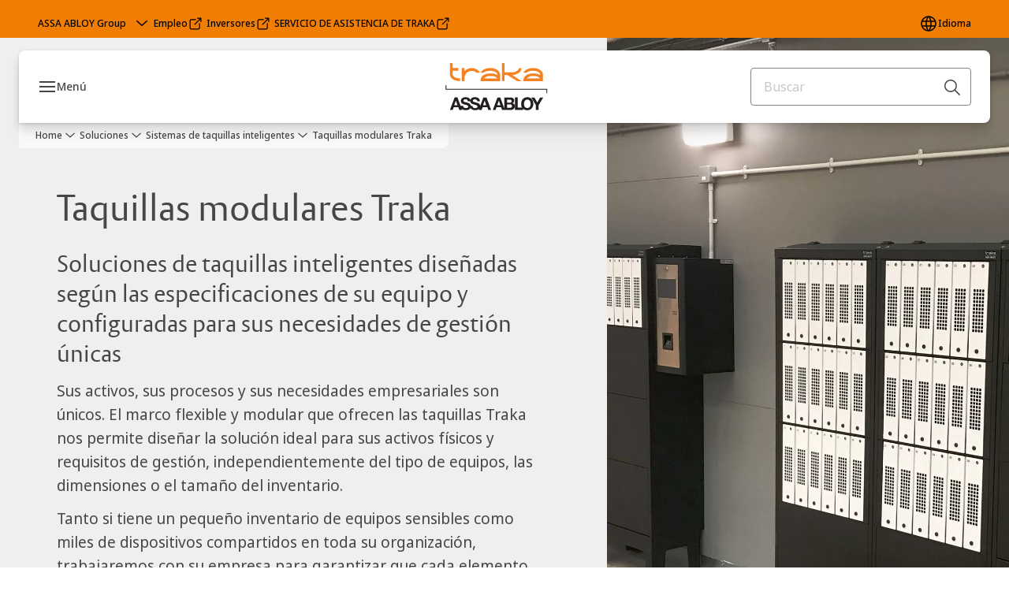

--- FILE ---
content_type: text/html; charset=utf-8
request_url: https://www.traka.com/traka-americas/es-ar/solutions/intelligent-locker-systems/modular-lockers
body_size: 48402
content:
<!DOCTYPE html><html lang="es-AR" class="navigation-header   dropdown floating solid " style="--device-mobile: 360px; --device-mobile-lg: 576px; --device-tablet: 768px; --device-tablet-lg: 1024px; --device-laptop: 1280px; --device-laptop-lg: 1440px; --device-desktop: 1920px; --device-desktop-lg: 2560px; --grid-extended-max-width: 2288px; --topPaddingLocalizationBar: 0px; --vh: 7.32px;"><head>
  
  <meta name="viewport" content="width=device-width, initial-scale=1">

  <link rel="preconnect" href="https://gw-assets.assaabloy.com/">

  <meta charset="UTF-8">
  <link rel="icon" href="https://www.traka.com/logo/traka-favicon.ico">
  <title>Taquillas modulares Traka | Traka</title>
  <meta property="version" content="0f36717">
  <meta property="og:type" content="website">
  <meta property="og:title" content="Taquillas modulares Traka">
  
  <meta property="og:image" content="https://gw-assets.assaabloy.com/is/image/assaabloy/2-lockers-install">
  
    <meta property="og:url" content="https://www.traka.com/traka-americas/es-ar/solutions/intelligent-locker-systems/modular-lockers">
  
  
  <meta name="template" content="general-content-page">
  
  
  
  
  
  <meta name="google-site-verification" content="pfLqkwyv05-O_Hm4cH7u6JdC7-GB3MXKObtQzBjKS2k">

  
  <meta name="addsearch-custom-field" data-type="text" content="title=Taquillas modulares Traka">
  <meta name="addsearch-custom-field" data-type="text" content="market_name=traka-americas">
  <meta name="addsearch-custom-field" data-type="text" content="language_name=es-ar">
  <meta name="addsearch-custom-field" data-type="text" content="content_category=page">
  

  
  
    <link rel="canonical" href="https://www.traka.com/traka-americas/es-ar/solutions/intelligent-locker-systems/modular-lockers">
    
      <link rel="alternate" hreflang="fr-ca" href="https://www.traka.com/traka-americas/fr-ca/solutions/intelligent-locker-systems/modular-lockers">
    
      <link rel="alternate" hreflang="pt-br" href="https://www.traka.com/traka-americas/pt-br/solutions/intelligent-locker-systems/modular-lockers">
    
      <link rel="alternate" hreflang="en-us" href="https://www.traka.com/traka-americas/en/solutions/intelligent-locker-systems/modular-lockers">
    
      <link rel="alternate" hreflang="es-ar" href="https://www.traka.com/traka-americas/es-ar/solutions/intelligent-locker-systems/modular-lockers">
    
  


  
    
      <link rel="preload" as="image" fetchpriority="high" imagesrcset="https://gw-assets.assaabloy.com/is/image/assaabloy/2-lockers-install:1x1?wid=2560&amp;hei=2560 1x,https://gw-assets.assaabloy.com/is/image/assaabloy/2-lockers-install:1x1?wid=5000&amp;hei=5000 2x" href="https://gw-assets.assaabloy.com/is/image/assaabloy/2-lockers-install:1x1?wid=2560&amp;hei=2560" media="(min-width: 1920px)">
    
      <link rel="preload" as="image" fetchpriority="high" imagesrcset="https://gw-assets.assaabloy.com/is/image/assaabloy/2-lockers-install:1x1?wid=1920&amp;hei=1920 1x,https://gw-assets.assaabloy.com/is/image/assaabloy/2-lockers-install:1x1?wid=3840&amp;hei=3840 2x,https://gw-assets.assaabloy.com/is/image/assaabloy/2-lockers-install:1x1?wid=5000&amp;hei=5000 3x" href="https://gw-assets.assaabloy.com/is/image/assaabloy/2-lockers-install:1x1?wid=1920&amp;hei=1920" media="(min-width: 1280px) and (max-width: 1919.9px)">
    
      <link rel="preload" as="image" fetchpriority="high" imagesrcset="https://gw-assets.assaabloy.com/is/image/assaabloy/2-lockers-install:1x1?wid=1280&amp;hei=1280 1x, https://gw-assets.assaabloy.com/is/image/assaabloy/2-lockers-install:1x1?wid=2560&amp;hei=2560 2x, https://gw-assets.assaabloy.com/is/image/assaabloy/2-lockers-install:1x1?wid=3840&amp;hei=3840 3x" href="https://gw-assets.assaabloy.com/is/image/assaabloy/2-lockers-install:1x1?wid=1280&amp;hei=1280" media="(min-width: 1024px) and (max-width: 1279.9px)">
    
      <link rel="preload" as="image" fetchpriority="high" imagesrcset="https://gw-assets.assaabloy.com/is/image/assaabloy/2-lockers-install:1x1?wid=1024&amp;hei=1024 1x, https://gw-assets.assaabloy.com/is/image/assaabloy/2-lockers-install:1x1?wid=2048&amp;hei=2048 2x, https://gw-assets.assaabloy.com/is/image/assaabloy/2-lockers-install:1x1?wid=3072&amp;hei=3072 3x" href="https://gw-assets.assaabloy.com/is/image/assaabloy/2-lockers-install:1x1?wid=1024&amp;hei=1024" media="(min-width: 768px) and (max-width: 1023.9px)">
    
      <link rel="preload" as="image" fetchpriority="high" imagesrcset="https://gw-assets.assaabloy.com/is/image/assaabloy/2-lockers-install:1x1?wid=768&amp;hei=768 1x, https://gw-assets.assaabloy.com/is/image/assaabloy/2-lockers-install:1x1?wid=1536&amp;hei=1536 2x, https://gw-assets.assaabloy.com/is/image/assaabloy/2-lockers-install:1x1?wid=2304&amp;hei=2304 3x" href="https://gw-assets.assaabloy.com/is/image/assaabloy/2-lockers-install:1x1?wid=768&amp;hei=768" media="(max-width: 767.9px)">
    
  

  
  
  <script>
    if (!window.onecms) {
      window.onecms = {
        config: {
          site: {
            fadeInComponents: false,
            chinaSite: false,
            name: 'traka.com',
            market: 'traka-americas',
            language: 'es-ar',
            homePagePath: '/traka-americas/es-ar',
            translationsUrl: '/rest/api/v1/translations.json/traka-americas/es-ar',
            theme: 'assa-abloy-onecms.theme.assa-abloy',
            enableSessionStorageCache: true,
            sessionStorageVersion: 1769598568846
          }
        },
        clientlibs: {}
      }
    }

    window.dataLayer = window.dataLayer || [];
    window.dataLayer.push({
  "googleAnalyticsTrackingId": "UA-61253021-1",
  "matomoSiteId": "179",
  "googleAnalytics4MeasurementId": "G-4GKCES0TDG",
  "siteDivision": "40"
});
    window.onecms.clientlibs.vendorJsUrl = '/etc.clientlibs/assa-abloy-onecms/clientlibs-generated/webcomponents/gw-group-vendor.lc-c8758d0d91f0aa762e74306bf63e44bf-lc.js';
    window.onecms.clientlibs.cookieBannerId = 'c6d89f81-1f34-4aa3-924a-d2aa74ae012c';
    window.onecms.clientlibs.enableSentry = false;
    window.onecms.clientlibs.sentrySampleRate = '0.5';
    window.onecms.clientlibs.sentryTracesSampleRate = 0.1;
    window.onecms.clientlibs.environment = 'prod';
    window.onecms.clientlibs.isPublish = true;
    window.onecms.clientlibs.centralGtmContainerId = 'GTM-WBWG4NJ';
    window.onecms.clientlibs.featureFlagDivisionGtmPublish = true;
    window.onecms.clientlibs.divisionGtmContainerId = 'GTM-TRM8RLK';
    window.onecms.clientlibs.trackingEnabled = true;
    window.onecms.clientlibs.pageTracked = true;
    window.onecms.clientlibs.videoViewerScriptUrl = "https://gw-assets.assaabloy.com/s7viewers/html5/js/VideoViewer.js";
    window.onecms.clientlibs.interactiveImageScriptUrl = "https://gw-assets.assaabloy.com/s7viewers/html5/js/InteractiveImage.js";
  </script>
  

  
  
    
  
    <script defer="" src="/etc.clientlibs/assa-abloy-onecms/clientlibs/onecms-script-loader.lc-a0ba371bb76eda5838d458b576137ed7-lc.min.js"></script>

  

  
  
  

  
  

  
  
    <link rel="stylesheet" href="/etc.clientlibs/assa-abloy-onecms/clientlibs-generated/themes/global.lc-6dacf8f53f0923b0ec4359c689f39eb1-lc.min.css" type="text/css">
<link rel="stylesheet" href="/etc.clientlibs/assa-abloy-onecms/clientlibs-generated/themes/assa-abloy.lc-f335335f402f6cf394130b8f883b5c90-lc.min.css" type="text/css">

  


  <style>
    :root{
  --color-border-secondary:#808080;--color-complementary-3-action:#ffffff;--color-alternative-background-primary:#efefef;--color-header-navigation-bar:#ffffff;--color-on-accent:#ffffff;--color-on-action:#000000;--color-complementary-1-action-active:#F07D04;--color-complementary-4-action-active:#808080;--color-complementary-4-text-primary:#111111;--color-complementary-1-on-action:#ffffff;--color-alternative-on-action:#000000;--color-complementary-4-background-primary:#F07D04;--color-accent:#F07D04;--color-action:#F07D04;--color-on-topbar:#000000;--color-border:#808080;--color-complementary-1-text:#363231;--color-complementary-2-text:#Ffffff;--color-complementary-3-text:#ffffff;--color-complementary-4-text:#111111;--color-complementary-1-action:#363231;--color-background-active:#FFFFFF;--color-complementary-3-text-primary:#ffffff;--color-header-on-top-bar:#000000;--font-family-body:Noto Sans;--color-alternative-accent:#F07D04;--color-alternative-action:#F07D04;--color-complementary-3-background-primary:#034B70;--color-border-primary:#808080;--color-navbar:#ffffff;--color-background-primary:#ffffff;--color-topbar:#F07D04;--color-complementary-3-on-action:#463E3F;--color-alternative-background-active:#FFFFFF;--color-complementary-1-background:#AA9C8F;--color-complementary-4-text-secondary:#111111;--color-complementary-2-background-primary:#000000;--color-complementary-2-text-primary:#Ffffff;--color-background:#ffffff;--color-complementary-2-background:#000000;--color-complementary-4-text-heading:#111111;--color-complementary-2-action-active:#F07D04;--color-complementary-3-background:#034B70;--color-complementary-4-background:#F07D04;--color-complementary-4-action:#FFFFFF;--color-complementary-1-background-primary:#AA9C8F;--color-complementary-3-text-secondary:#ffffff;--color-complementary-1-text-primary:#363231;--color-complementary-3-text-heading:#ffffff;--font-family-heading:ASSA Vesta;--color-header-top-bar:#F07D04;--color-complementary-2-text-secondary:#Ffffff;--color-action-active:#efefef;--color-complementary-2-text-heading:#Ffffff;--color-complementary-2-action:#Ffffff;--color-complementary-1-text-secondary:#363231;--color-complementary-2-on-action:#000000;--color-complementary-1-text-heading:#363231;--color-background-secondary:#efefef;--color-complementary-3-action-active:#F07D04;--color-alternative-background-secondary:#ffffff;--color-complementary-4-on-action:#463E3F;--color-alternative-action-active:#efefef;
}

  </style>
  <style>
    
  </style>
  


  
  
  
    <link rel="stylesheet" href="/etc.clientlibs/assa-abloy-onecms/components/structure/page/v1/page/clientlibs/header-offset-ssr-variables.lc-af567384b6afc7df0896c6eff7f36e56-lc.min.css" type="text/css">

  


  
  
  
    <link rel="stylesheet" href="/etc.clientlibs/assa-abloy-onecms/components/content/webcomponents/gw-group-hero/v1/gw-group-hero/clientlibs/full-width.lc-01348b9ef3f2757101eb40648c601984-lc.min.css" type="text/css">

  

  
  
    <link rel="stylesheet" href="/etc.clientlibs/assa-abloy-onecms/components/content/webcomponents/gw-group-hero/v1/gw-group-hero/clientlibs/half-width.lc-c41ae9dee95f9e491122461fd4d76c63-lc.min.css" type="text/css">

  

  
  
    <link rel="stylesheet" href="/etc.clientlibs/assa-abloy-onecms/components/content/webcomponents/gw-group-hero/v1/gw-group-hero/clientlibs/no-image.lc-29b527b87f70a457b18be5e11e80c8a2-lc.min.css" type="text/css">

  

  
  
    <link rel="stylesheet" href="/etc.clientlibs/assa-abloy-onecms/components/content/restricted/hero/v1/hero/clientlibs.lc-5e7f29eda2c7329d566733ceb36d0dc0-lc.min.css" type="text/css">

  


  
  

  

  



  
    <link rel="stylesheet" href="/etc.clientlibs/assa-abloy-onecms/clientlibs/grid.lc-5334516a308a40e7dd7b3c7a8ae96960-lc.min.css" type="text/css">

  


  
    
    

    

    
    
    

  

  
  <meta name="google-site-verification" content="eU89JnjuFvBNWe5rQbcYY4qmBpdQ-Z7ONrWkmFre-G8">

<meta name="google-site-verification" content="YZATvxS6wEo_XtIJfyllGak9LZB5CFCQ1paU62CjH8M">




  <script type="application/ld+json">
    {"@context":"https://schema.org","@type":"BreadcrumbList","itemListElement":[{"position":1,"@type":"ListItem","name":"Home ","item":"https://www.traka.com/traka-americas/es-ar"},{"position":2,"@type":"ListItem","name":"Soluciones","item":"https://www.traka.com/traka-americas/es-ar/solutions"},{"position":3,"@type":"ListItem","name":"Sistemas de taquillas inteligentes","item":"https://www.traka.com/traka-americas/es-ar/solutions/intelligent-locker-systems"},{"position":4,"@type":"ListItem","name":"Taquillas modulares Traka"}]}
  </script>
  
<script async="" src="/etc.clientlibs/assa-abloy-onecms/clientlibs-generated/webcomponents/gw-group-wc-dependencies/resources/_d.webcomponents-ce.js"></script><script async="" src="/etc.clientlibs/assa-abloy-onecms/clientlibs-generated/webcomponents/gw-group-wc-dependencies/resources/_e.custom-elements-es5-adapter.js"></script><style data-styled="active" data-styled-version="5.3.6"></style><style data-styled="active" data-styled-version="5.3.6"></style><style data-styled="active" data-styled-version="5.3.6"></style><style data-styled="active" data-styled-version="5.3.6"></style><style data-styled="active" data-styled-version="5.3.6"></style><style data-styled="active" data-styled-version="5.3.6"></style><style data-styled="active" data-styled-version="5.3.6"></style><style data-styled="active" data-styled-version="5.3.6"></style></head>
<body class="content-page page basicpage aa-light-theme" id="content-page-5f1792e67d" data-theme="light">



  




  



  


    
        
            <div class="toast gw-group-toast">

<gw-group-toast id="gw-group-toast-22866cafd7" data-client-lib="/etc.clientlibs/assa-abloy-onecms/clientlibs-generated/webcomponents/gw-group-toast.lc-187d3936fc18dfe367e4db98bd23bfa1-lc.js"><div data-addsearch="exclude" aria-disabled="true" aria-label="" class="styles__Toast-sc-6j63c8-1 jFzVqZ toast-message-wrapper"><div data-addsearch="exclude" class="styles__Text-sc-6j63c8-0 bVYyKt label-sm"></div></div></gw-group-toast>


</div>

        
    
        
            <div class="header header-includer"><div class="site-header">
  <div class="site-header--nav-bar">
  



  <gw-group-nav-header data-client-lib="/etc.clientlibs/assa-abloy-onecms/clientlibs-generated/webcomponents/gw-group-nav-header.lc-9a0381af7fb29a3671dd99a224ff46ef-lc.js" content="[base64]/[base64]"><header class="styles__Header-sc-z2fkzf-4 iVOgsU"><div id="a11y-skip-link" tabindex="0"><a href="#a11y-skip-link-target" class="styles__SkipLink-sc-z2fkzf-3 gsFJOs">jumpToMainContent</a></div><section class="styles__Topbar-sc-1hzxovh-1 fNrAVc topbar"><div class="styles__Wrapper-sc-1hzxovh-2 lnNCfg topbar-wrapper"><nav aria-label="Top menu" class="styles__TopbarNav-sc-1hzxovh-3 DPWBm"><div class="styles__DivisionSwitcher-sc-1mlwimd-0 jCDqoT"><button aria-label="ASSA ABLOY Group" class="styles__ModalTrigger-sc-1mlwimd-8 la-DEuk"><span class="styles__TriggerLabel-sc-1mlwimd-9 cXnmGw label-sm">ASSA ABLOY Group</span><svg role="presentation" class="styles__Icon-sc-1u0rbjk-0 fivoSa chevron styles__ChevronIcon-sc-1mlwimd-6 ilrQPu" width="24" height="24" viewBox="0 0 24 24" fill="none" xmlns="http://www.w3.org/2000/svg"><path d="M12 15C12.1971 15 12.3942 14.9346 12.5498 14.7946L18.7744 9.19273C19.0752 8.92197 19.0752 8.47382 18.7744 8.20307C18.4735 7.93231 17.9755 7.93231 17.6747 8.20307L12 13.3101L6.32531 8.20307C6.02445 7.93231 5.52649 7.93231 5.22564 8.20307C4.92479 8.47382 4.92479 8.92197 5.22564 9.19273L11.4502 14.7946C11.6058 14.9346 11.8029 15 12 15Z" fill="#1A1A1A"></path></svg></button></div><ul class="styles__Links-sc-1hzxovh-0 chaFiX"><li><div class="button aem-ie__cta"><a class="styles__Button-sc-18sij4a-0 hSqJBv label-sm" aria-label="Empleo" id="8584cbee-9b6e-438c-bada-93203204ca85" role="link" href="https://www.assaabloy.com/career/en" target="_blank" rel="noopener noreferrer" data-variant="text"><span id="c531d96b-0246-4b3d-b789-0b27fe23762d" class="styles__Label-sc-18sij4a-1 fcDSKM label-sm ">Empleo</span><svg class="styles__Icon-sc-1u0rbjk-0 fivoSa external " role="img" width="24" height="24" viewBox="0 0 24 24" fill="none" xmlns="http://www.w3.org/2000/svg" aria-label="New window"><path d="M16.1217 21H5.83016C5.07888 21 4.36877 20.7019 3.83361 20.1674C3.29845 19.6328 3 18.9235 3 18.1731V7.89324C3 7.14281 3.29845 6.4335 3.83361 5.89895C4.36877 5.3644 5.07888 5.06628 5.83016 5.06628H12.0051C12.427 5.06628 12.7769 5.4158 12.7769 5.83727C12.7769 6.25874 12.427 6.60826 12.0051 6.60826H5.83016C5.49054 6.60826 5.16121 6.7419 4.92451 6.98861C4.6878 7.23533 4.54372 7.554 4.54372 7.89324V18.1731C4.54372 18.5123 4.67751 18.8413 4.92451 19.0777C5.1715 19.3141 5.49054 19.4581 5.83016 19.4581H16.1217C16.4613 19.4581 16.7906 19.3244 17.0273 19.0777C17.264 18.831 17.4081 18.5123 17.4081 18.1731V12.0052C17.4081 11.5837 17.758 11.2342 18.18 11.2342C18.6019 11.2342 18.9518 11.5837 18.9518 12.0052V18.1731C18.9518 18.9235 18.6534 19.6328 18.1182 20.1674C17.583 20.7019 16.8729 21 16.1217 21Z" fill="#1A1A1A"></path><path d="M20.9483 3.48315C20.866 3.29812 20.7219 3.14392 20.5264 3.06168C20.4338 3.02056 20.3308 3 20.2279 3H15.0822C14.6602 3 14.3103 3.34951 14.3103 3.77099C14.3103 4.19246 14.6602 4.54198 15.0822 4.54198H18.3652L10.4201 12.478C10.1217 12.7761 10.1217 13.2696 10.4201 13.5677C10.5745 13.7219 10.77 13.7938 10.9656 13.7938C11.1611 13.7938 11.3567 13.7219 11.511 13.5677L19.4561 5.63164V8.9109C19.4561 9.33238 19.806 9.68189 20.2279 9.68189C20.6499 9.68189 20.9998 9.33238 20.9998 8.9109V3.78127C20.9998 3.67847 20.9792 3.58595 20.938 3.48315H20.9483Z" fill="#1A1A1A"></path></svg></a></div></li><li><div class="button aem-ie__cta"><a class="styles__Button-sc-18sij4a-0 hSqJBv label-sm" aria-label="Inversores" id="fbdbc558-7a73-42ed-96f2-b630716b6b78" role="link" href="https://www.assaabloy.com/group/en/investors" target="_blank" rel="noopener noreferrer" data-variant="text"><span id="ed68f780-2b8f-40fe-a697-e8a9215b4c0e" class="styles__Label-sc-18sij4a-1 fcDSKM label-sm ">Inversores</span><svg class="styles__Icon-sc-1u0rbjk-0 fivoSa external " role="img" width="24" height="24" viewBox="0 0 24 24" fill="none" xmlns="http://www.w3.org/2000/svg" aria-label="New window"><path d="M16.1217 21H5.83016C5.07888 21 4.36877 20.7019 3.83361 20.1674C3.29845 19.6328 3 18.9235 3 18.1731V7.89324C3 7.14281 3.29845 6.4335 3.83361 5.89895C4.36877 5.3644 5.07888 5.06628 5.83016 5.06628H12.0051C12.427 5.06628 12.7769 5.4158 12.7769 5.83727C12.7769 6.25874 12.427 6.60826 12.0051 6.60826H5.83016C5.49054 6.60826 5.16121 6.7419 4.92451 6.98861C4.6878 7.23533 4.54372 7.554 4.54372 7.89324V18.1731C4.54372 18.5123 4.67751 18.8413 4.92451 19.0777C5.1715 19.3141 5.49054 19.4581 5.83016 19.4581H16.1217C16.4613 19.4581 16.7906 19.3244 17.0273 19.0777C17.264 18.831 17.4081 18.5123 17.4081 18.1731V12.0052C17.4081 11.5837 17.758 11.2342 18.18 11.2342C18.6019 11.2342 18.9518 11.5837 18.9518 12.0052V18.1731C18.9518 18.9235 18.6534 19.6328 18.1182 20.1674C17.583 20.7019 16.8729 21 16.1217 21Z" fill="#1A1A1A"></path><path d="M20.9483 3.48315C20.866 3.29812 20.7219 3.14392 20.5264 3.06168C20.4338 3.02056 20.3308 3 20.2279 3H15.0822C14.6602 3 14.3103 3.34951 14.3103 3.77099C14.3103 4.19246 14.6602 4.54198 15.0822 4.54198H18.3652L10.4201 12.478C10.1217 12.7761 10.1217 13.2696 10.4201 13.5677C10.5745 13.7219 10.77 13.7938 10.9656 13.7938C11.1611 13.7938 11.3567 13.7219 11.511 13.5677L19.4561 5.63164V8.9109C19.4561 9.33238 19.806 9.68189 20.2279 9.68189C20.6499 9.68189 20.9998 9.33238 20.9998 8.9109V3.78127C20.9998 3.67847 20.9792 3.58595 20.938 3.48315H20.9483Z" fill="#1A1A1A"></path></svg></a></div></li><li><div class="button aem-ie__cta"><a class="styles__Button-sc-18sij4a-0 hSqJBv label-sm" aria-label="SERVICIO DE ASISTENCIA DE TRAKA" id="77afadeb-ea74-42cd-8586-5a2f8a0ff262" role="link" href="https://support.traka.com/default.asp?URL=/home.asp" target="_blank" rel="noopener noreferrer" data-variant="text"><span id="2d8925b8-980f-41af-9bf6-792ef50b3213" class="styles__Label-sc-18sij4a-1 fcDSKM label-sm ">SERVICIO DE ASISTENCIA DE TRAKA</span><svg class="styles__Icon-sc-1u0rbjk-0 fivoSa external " role="img" width="24" height="24" viewBox="0 0 24 24" fill="none" xmlns="http://www.w3.org/2000/svg" aria-label="New window"><path d="M16.1217 21H5.83016C5.07888 21 4.36877 20.7019 3.83361 20.1674C3.29845 19.6328 3 18.9235 3 18.1731V7.89324C3 7.14281 3.29845 6.4335 3.83361 5.89895C4.36877 5.3644 5.07888 5.06628 5.83016 5.06628H12.0051C12.427 5.06628 12.7769 5.4158 12.7769 5.83727C12.7769 6.25874 12.427 6.60826 12.0051 6.60826H5.83016C5.49054 6.60826 5.16121 6.7419 4.92451 6.98861C4.6878 7.23533 4.54372 7.554 4.54372 7.89324V18.1731C4.54372 18.5123 4.67751 18.8413 4.92451 19.0777C5.1715 19.3141 5.49054 19.4581 5.83016 19.4581H16.1217C16.4613 19.4581 16.7906 19.3244 17.0273 19.0777C17.264 18.831 17.4081 18.5123 17.4081 18.1731V12.0052C17.4081 11.5837 17.758 11.2342 18.18 11.2342C18.6019 11.2342 18.9518 11.5837 18.9518 12.0052V18.1731C18.9518 18.9235 18.6534 19.6328 18.1182 20.1674C17.583 20.7019 16.8729 21 16.1217 21Z" fill="#1A1A1A"></path><path d="M20.9483 3.48315C20.866 3.29812 20.7219 3.14392 20.5264 3.06168C20.4338 3.02056 20.3308 3 20.2279 3H15.0822C14.6602 3 14.3103 3.34951 14.3103 3.77099C14.3103 4.19246 14.6602 4.54198 15.0822 4.54198H18.3652L10.4201 12.478C10.1217 12.7761 10.1217 13.2696 10.4201 13.5677C10.5745 13.7219 10.77 13.7938 10.9656 13.7938C11.1611 13.7938 11.3567 13.7219 11.511 13.5677L19.4561 5.63164V8.9109C19.4561 9.33238 19.806 9.68189 20.2279 9.68189C20.6499 9.68189 20.9998 9.33238 20.9998 8.9109V3.78127C20.9998 3.67847 20.9792 3.58595 20.938 3.48315H20.9483Z" fill="#1A1A1A"></path></svg></a></div></li></ul></nav><div class="styles__LocationSwitcher-sc-1v1boy1-0 kWNxfc"><button mode="topbar" aria-label="Idioma" class="styles__MarketsModalButton-sc-xgurc4-3 hqEEXv label-sm"><svg role="img" class="styles__Icon-sc-1u0rbjk-0 fivoSa" width="24" height="24" viewBox="0 0 24 24" xmlns="http://www.w3.org/2000/svg" aria-hidden="true" aria-label="Market"><path fill-rule="evenodd" clip-rule="evenodd" d="M11.3102 2.27441C11.4071 2.24909 11.5089 2.24308 11.6093 2.25782C11.7392 2.25262 11.8695 2.25 12 2.25C12.1305 2.25 12.2608 2.25262 12.3907 2.25782C12.4911 2.24308 12.5929 2.24909 12.6898 2.27441C15.0236 2.43985 17.2291 3.44051 18.8943 5.10571C20.7228 6.93419 21.75 9.41414 21.75 12C21.75 13.2804 21.4978 14.5482 21.0078 15.7312C20.5178 16.9141 19.7997 17.9889 18.8943 18.8943C17.9889 19.7997 16.9141 20.5178 15.7312 21.0078C14.7612 21.4096 13.7342 21.6515 12.6899 21.7256C12.593 21.7509 12.4911 21.7569 12.3906 21.7422C12.2606 21.7474 12.1304 21.75 12 21.75C11.8696 21.75 11.7394 21.7474 11.6094 21.7422C11.5089 21.7569 11.407 21.7509 11.3101 21.7256C10.2658 21.6515 9.23879 21.4096 8.26884 21.0078C7.08591 20.5178 6.01108 19.7997 5.10571 18.8943C4.20034 17.9889 3.48216 16.9141 2.99217 15.7312C2.50219 14.5482 2.25 13.2804 2.25 12C2.25 9.41414 3.27723 6.93419 5.10571 5.10571C6.77091 3.44051 8.97643 2.43985 11.3102 2.27441ZM11.922 20.2496C11.0933 18.8434 10.4846 17.326 10.1108 15.75H13.8892C13.5154 17.326 12.9067 18.8434 12.078 20.2496C12.052 20.2499 12.026 20.25 12 20.25C11.974 20.25 11.948 20.2499 11.922 20.2496ZM13.9096 20.0259C14.3345 19.9248 14.7517 19.7899 15.1571 19.622C16.1581 19.2074 17.0675 18.5997 17.8336 17.8336C18.4455 17.2217 18.9564 16.5184 19.3485 15.75H15.4271C15.1069 17.2314 14.5976 18.6688 13.9096 20.0259ZM15.6846 14.25H19.9373C20.1443 13.5195 20.25 12.7624 20.25 12C20.25 11.2323 20.143 10.4757 19.9373 9.75H15.6846C15.7797 10.4937 15.8278 11.2451 15.8278 12C15.8278 12.7549 15.7797 13.5063 15.6846 14.25ZM15.4271 8.25H19.3485C18.9593 7.48737 18.4503 6.78308 17.8336 6.16637C16.745 5.07769 15.3833 4.3247 13.9096 3.97402C14.5976 5.33119 15.1069 6.76856 15.4271 8.25ZM12.078 3.75037C12.9067 5.15662 13.5154 6.67405 13.8892 8.25H10.1108C10.4846 6.67405 11.0933 5.15662 11.922 3.75037C11.948 3.75012 11.974 3.75 12 3.75C12.026 3.75 12.052 3.75012 12.078 3.75037ZM10.0904 3.97402C8.61666 4.3247 7.25505 5.07769 6.16637 6.16637C5.54966 6.78308 5.04068 7.48737 4.65152 8.25H8.57285C8.89307 6.76856 9.40236 5.33119 10.0904 3.97402ZM8.31538 9.75H4.06273C3.857 10.4757 3.75 11.2323 3.75 12C3.75 12.7624 3.85566 13.5195 4.06275 14.25H8.31538C8.22034 13.5063 8.1722 12.7549 8.1722 12C8.1722 11.2451 8.22034 10.4937 8.31538 9.75ZM9.82872 14.25H14.1713C14.2751 13.5072 14.3278 12.7555 14.3278 12C14.3278 11.2445 14.2751 10.4928 14.1713 9.75H9.82872C9.72487 10.4928 9.6722 11.2445 9.6722 12C9.6722 12.7555 9.72487 13.5072 9.82872 14.25ZM8.57285 15.75C8.89306 17.2314 9.40235 18.6688 10.0904 20.0259C9.66546 19.9248 9.24827 19.7899 8.84286 19.622C7.84193 19.2074 6.93245 18.5997 6.16637 17.8336C5.55448 17.2217 5.04364 16.5184 4.65153 15.75H8.57285Z" fill="#1A1A1A"></path></svg><div class="styles__MarketsModalButtonLabelContainer-sc-xgurc4-4 iOKlvY"><span mode="topbar" class="styles__PrimaryLabel-sc-xgurc4-1 dvPYJV">Idioma</span></div></button></div></div></section><div class="styles__Wrapper-sc-z2fkzf-0 gRutnU"><section class="styles__PrimaryNavigation-sc-z2fkzf-1 dEmSaK primary-navigation"><div class="styles__Navigation-sc-x3fycp-0 bWUyaF nav-bar__navigation"><div class="styles__Menu-sc-x3fycp-1 gjkLMg"><button id="gw-group-nav-menu" aria-expanded="false" tabindex="0" class="styles__HamburgerButton-sc-gappku-0 hzYBsL hamburger-menu-button label-md" aria-haspopup="true" aria-controls="hamburger-menu"><div class="styles__HamburgerIcon-sc-gappku-2 ixNEML  hamburger-menu-button" role="presentation"><span class="hamburger-menu-button"></span><span class="hamburger-menu-button"></span><span class="hamburger-menu-button"></span></div><label class="styles__MenuLabel-sc-gappku-1 dtXmzD hamburger-menu-button sr-only">Menú</label></button><nav aria-label="Main menu" class="styles__TopNavigation-sc-khrlvi-1 ksMHTH"></nav></div><div hidden="" style="position: absolute; pointer-events: none; z-index: 999; opacity: 0; transform: translateY(-16px); overflow: hidden;"><div id="hamburger-menu" class="styles__HamburgerMenu-sc-1k5lid8-0 fGXaOn"><nav aria-labelledby="gw-group-nav-menu" class="styles__HamburgerNavigation-sc-1k5lid8-1 gblgCQ"><div class="styles__MobileNavigation-sc-1krcsdf-0 iVcejX"><div id="mobile-subnavigation-menu-b5bb873360" class="styles__SubNavigation-sc-1m33sy9-0 kyWyHs"><div class="button aem-ie__cta"><button class="styles__Button-sc-18sij4a-0 bMXnuW styles__BackButton-sc-1m33sy9-1 jIUdFH label-lg" aria-label="Devolución" id="0a301437-0710-4772-a99e-5ce33cf403a1" role="button" data-variant="default"><svg role="presentation" class="styles__Icon-sc-1u0rbjk-0 fivoSa leading-icon external " width="24" height="24" viewBox="0 0 24 24" fill="none" xmlns="http://www.w3.org/2000/svg"><path d="M13.0323 19.0001C12.8361 19.0001 12.64 18.9275 12.4852 18.7719C12.1858 18.4711 12.1858 17.9732 12.4852 17.6724L17.3574 12.7767H4.77419C4.35097 12.7767 4 12.424 4 11.9988C4 11.5735 4.35097 11.2208 4.77419 11.2208H17.3574L12.4852 6.32512C12.1858 6.02432 12.1858 5.52645 12.4852 5.22566C12.7845 4.92486 13.28 4.92486 13.5794 5.22566L19.7729 11.449C19.8452 11.5216 19.9071 11.6046 19.9381 11.698C19.9794 11.7913 20 11.895 20 11.9988C20 12.1025 19.9794 12.2062 19.9381 12.2996C19.8968 12.3929 19.8452 12.4759 19.7729 12.5485L13.5794 18.7719C13.4245 18.9275 13.2284 19.0001 13.0323 19.0001Z" fill="#1A1A1A"></path></svg><span id="7a19be2a-1270-4204-b865-38e501bb7796" class="styles__Label-sc-18sij4a-1 jKMGzI styles__BackButton-sc-1m33sy9-1 jIUdFH label-lg ">Devolución</span></button></div><div class="styles__Menu-sc-1m33sy9-2 hpOFDI"><nav class="styles__TreeNavigation-sc-16eevtj-0 cpUXTX"><ul class="styles__List-sc-16eevtj-1 eJajLR"><li class="styles__ListItem-sc-16eevtj-2 ecezKi label-md"><div class="styles__Foldout-sc-1ar05l2-1 dBIzLS"><div class="styles__FoldoutButton-sc-1ar05l2-2 efCIZc" tabindex="-1"><div class="styles__Head-sc-1ar05l2-3 jMCmqo"><div class="styles__Title-sc-1ar05l2-0 jFQhGF"><a href="https://www.traka.com/traka-americas/es-ar/solutions/electronic-key-management-systems" aria-label="Gestión electrónica de llaves " tabindex="0" aria-current="page">Gestión electrónica de llaves </a></div><button tabindex="0" aria-label="Gestión electrónica de llaves " aria-expanded="false" aria-controls="7ba911eb-ab80-40ba-9036-0bb8856ce8c6" class="styles__FoldoutButtonIconWrapper-sc-1ar05l2-5 jvpuXd"><div class="sc-gswNZR gHFcqk"><svg role="presentation" class="styles__Icon-sc-1u0rbjk-0 fivoSa chevron " width="24" height="24" viewBox="0 0 24 24" fill="none" xmlns="http://www.w3.org/2000/svg"><path d="M12 15C12.1971 15 12.3942 14.9346 12.5498 14.7946L18.7744 9.19273C19.0752 8.92197 19.0752 8.47382 18.7744 8.20307C18.4735 7.93231 17.9755 7.93231 17.6747 8.20307L12 13.3101L6.32531 8.20307C6.02445 7.93231 5.52649 7.93231 5.22564 8.20307C4.92479 8.47382 4.92479 8.92197 5.22564 9.19273L11.4502 14.7946C11.6058 14.9346 11.8029 15 12 15Z" fill="#1A1A1A"></path></svg></div></button></div></div><div class="sc-bcXHqe lgpqxq" style="height: 0px;"><ul class="styles__List-sc-16eevtj-1 eJajLR"><li class="styles__ListItem-sc-16eevtj-2 ecezKi"><div class="button aem-ie__cta"><a class="styles__Button-sc-18sij4a-0 hSUEYJ label-sm" aria-label="Traka Touch Pro" id="f448de40-7fae-4987-bf83-bbff9a6af65d" role="link" href="https://www.traka.com/traka-americas/es-ar/solutions/electronic-key-management-systems/traka-touch-pro" target="_self" rel="" tabindex="-1" data-variant="text"><span id="2bc2ae88-632f-43f3-a05a-a3f4e8d4d30d" class="styles__Label-sc-18sij4a-1 fcDSKM label-sm ">Traka Touch Pro</span><svg role="presentation" class="styles__Icon-sc-1u0rbjk-0 fivoSa  " width="24" height="24" viewBox="0 0 24 24" fill="none" xmlns="http://www.w3.org/2000/svg"><path d="M13.0323 19.0001C12.8361 19.0001 12.64 18.9275 12.4852 18.7719C12.1858 18.4711 12.1858 17.9732 12.4852 17.6724L17.3574 12.7767H4.77419C4.35097 12.7767 4 12.424 4 11.9988C4 11.5735 4.35097 11.2208 4.77419 11.2208H17.3574L12.4852 6.32512C12.1858 6.02432 12.1858 5.52645 12.4852 5.22566C12.7845 4.92486 13.28 4.92486 13.5794 5.22566L19.7729 11.449C19.8452 11.5216 19.9071 11.6046 19.9381 11.698C19.9794 11.7913 20 11.895 20 11.9988C20 12.1025 19.9794 12.2062 19.9381 12.2996C19.8968 12.3929 19.8452 12.4759 19.7729 12.5485L13.5794 18.7719C13.4245 18.9275 13.2284 19.0001 13.0323 19.0001Z" fill="#1A1A1A"></path></svg></a></div></li><li class="styles__ListItem-sc-16eevtj-2 ecezKi"><div class="button aem-ie__cta"><a class="styles__Button-sc-18sij4a-0 hSUEYJ label-sm" aria-label="Traka21" id="d4a512a1-eaf8-4f80-a0d2-72551fce594c" role="link" href="https://www.traka.com/traka-americas/es-ar/solutions/electronic-key-management-systems/traka21" target="_self" rel="" tabindex="-1" data-variant="text"><span id="ffe7f0e1-3371-4e0d-a84c-f52efdbe4275" class="styles__Label-sc-18sij4a-1 fcDSKM label-sm ">Traka21</span><svg role="presentation" class="styles__Icon-sc-1u0rbjk-0 fivoSa  " width="24" height="24" viewBox="0 0 24 24" fill="none" xmlns="http://www.w3.org/2000/svg"><path d="M13.0323 19.0001C12.8361 19.0001 12.64 18.9275 12.4852 18.7719C12.1858 18.4711 12.1858 17.9732 12.4852 17.6724L17.3574 12.7767H4.77419C4.35097 12.7767 4 12.424 4 11.9988C4 11.5735 4.35097 11.2208 4.77419 11.2208H17.3574L12.4852 6.32512C12.1858 6.02432 12.1858 5.52645 12.4852 5.22566C12.7845 4.92486 13.28 4.92486 13.5794 5.22566L19.7729 11.449C19.8452 11.5216 19.9071 11.6046 19.9381 11.698C19.9794 11.7913 20 11.895 20 11.9988C20 12.1025 19.9794 12.2062 19.9381 12.2996C19.8968 12.3929 19.8452 12.4759 19.7729 12.5485L13.5794 18.7719C13.4245 18.9275 13.2284 19.0001 13.0323 19.0001Z" fill="#1A1A1A"></path></svg></a></div></li><li class="styles__ListItem-sc-16eevtj-2 ecezKi"><div class="button aem-ie__cta"><a class="styles__Button-sc-18sij4a-0 hSUEYJ label-sm" aria-label="Gestión de flotas" id="339a3ec1-fdeb-4cec-b9c9-84e5f25a11e0" role="link" href="https://www.traka.com/traka-americas/es-ar/solutions/electronic-key-management-systems/fleet-key-management" target="_self" rel="" tabindex="-1" data-variant="text"><span id="41c29462-c142-40b4-947f-6e0e146fa5b7" class="styles__Label-sc-18sij4a-1 fcDSKM label-sm ">Gestión de flotas</span><svg role="presentation" class="styles__Icon-sc-1u0rbjk-0 fivoSa  " width="24" height="24" viewBox="0 0 24 24" fill="none" xmlns="http://www.w3.org/2000/svg"><path d="M13.0323 19.0001C12.8361 19.0001 12.64 18.9275 12.4852 18.7719C12.1858 18.4711 12.1858 17.9732 12.4852 17.6724L17.3574 12.7767H4.77419C4.35097 12.7767 4 12.424 4 11.9988C4 11.5735 4.35097 11.2208 4.77419 11.2208H17.3574L12.4852 6.32512C12.1858 6.02432 12.1858 5.52645 12.4852 5.22566C12.7845 4.92486 13.28 4.92486 13.5794 5.22566L19.7729 11.449C19.8452 11.5216 19.9071 11.6046 19.9381 11.698C19.9794 11.7913 20 11.895 20 11.9988C20 12.1025 19.9794 12.2062 19.9381 12.2996C19.8968 12.3929 19.8452 12.4759 19.7729 12.5485L13.5794 18.7719C13.4245 18.9275 13.2284 19.0001 13.0323 19.0001Z" fill="#1A1A1A"></path></svg></a></div></li><li class="styles__ListItem-sc-16eevtj-2 ecezKi"><div class="button aem-ie__cta"><a class="styles__Button-sc-18sij4a-0 hSUEYJ label-sm" aria-label="Gestión de instalaciones" id="dd4fef5b-6809-4930-9a85-10f815fe07f1" role="link" href="https://www.traka.com/traka-americas/es-ar/solutions/electronic-key-management-systems/facility-key-management" target="_self" rel="" tabindex="-1" data-variant="text"><span id="ec3b97ce-3dda-4914-902c-9beee52789c3" class="styles__Label-sc-18sij4a-1 fcDSKM label-sm ">Gestión de instalaciones</span><svg role="presentation" class="styles__Icon-sc-1u0rbjk-0 fivoSa  " width="24" height="24" viewBox="0 0 24 24" fill="none" xmlns="http://www.w3.org/2000/svg"><path d="M13.0323 19.0001C12.8361 19.0001 12.64 18.9275 12.4852 18.7719C12.1858 18.4711 12.1858 17.9732 12.4852 17.6724L17.3574 12.7767H4.77419C4.35097 12.7767 4 12.424 4 11.9988C4 11.5735 4.35097 11.2208 4.77419 11.2208H17.3574L12.4852 6.32512C12.1858 6.02432 12.1858 5.52645 12.4852 5.22566C12.7845 4.92486 13.28 4.92486 13.5794 5.22566L19.7729 11.449C19.8452 11.5216 19.9071 11.6046 19.9381 11.698C19.9794 11.7913 20 11.895 20 11.9988C20 12.1025 19.9794 12.2062 19.9381 12.2996C19.8968 12.3929 19.8452 12.4759 19.7729 12.5485L13.5794 18.7719C13.4245 18.9275 13.2284 19.0001 13.0323 19.0001Z" fill="#1A1A1A"></path></svg></a></div></li></ul></div></div></li><li class="styles__ListItem-sc-16eevtj-2 ecezKi label-md"><div class="styles__Foldout-sc-1ar05l2-1 dBIzLS"><div class="styles__FoldoutButton-sc-1ar05l2-2 efCIZc" tabindex="-1"><div class="styles__Head-sc-1ar05l2-3 jMCmqo"><div class="styles__Title-sc-1ar05l2-0 jFQhGF"><a href="https://www.traka.com/traka-americas/es-ar/solutions/intelligent-locker-systems" aria-label="Sistemas de taquillas inteligentes" tabindex="0" aria-current="page">Sistemas de taquillas inteligentes</a></div><button tabindex="0" aria-label="Sistemas de taquillas inteligentes" aria-expanded="true" aria-controls="fe14de8c-e87a-4ab0-85f5-3898ae4bc01b" class="styles__FoldoutButtonIconWrapper-sc-1ar05l2-5 jvpuXd"><div class="sc-gswNZR hSoMdN"><svg role="presentation" class="styles__Icon-sc-1u0rbjk-0 fivoSa chevron " width="24" height="24" viewBox="0 0 24 24" fill="none" xmlns="http://www.w3.org/2000/svg"><path d="M12 15C12.1971 15 12.3942 14.9346 12.5498 14.7946L18.7744 9.19273C19.0752 8.92197 19.0752 8.47382 18.7744 8.20307C18.4735 7.93231 17.9755 7.93231 17.6747 8.20307L12 13.3101L6.32531 8.20307C6.02445 7.93231 5.52649 7.93231 5.22564 8.20307C4.92479 8.47382 4.92479 8.92197 5.22564 9.19273L11.4502 14.7946C11.6058 14.9346 11.8029 15 12 15Z" fill="#1A1A1A"></path></svg></div></button></div></div><div class="sc-bcXHqe lgpqxq" style="height: auto;"><ul class="styles__List-sc-16eevtj-1 eJajLR"><li class="styles__ListItem-sc-16eevtj-2 ecezKi"><div class="button aem-ie__cta"><a class="styles__Button-sc-18sij4a-0 hSUEYJ label-sm" aria-label="Taquillas de distribución de medicamentos" id="e2b51edd-c1d3-43fe-b1d9-51edbd7285b1" role="link" href="https://www.traka.com/traka-americas/es-ar/solutions/intelligent-locker-systems/medication-distribution" target="_self" rel="" tabindex="-1" data-variant="text"><span id="9740c632-8807-4b34-a7ac-ecd27778227f" class="styles__Label-sc-18sij4a-1 fcDSKM label-sm ">Taquillas de distribución de medicamentos</span><svg role="presentation" class="styles__Icon-sc-1u0rbjk-0 fivoSa  " width="24" height="24" viewBox="0 0 24 24" fill="none" xmlns="http://www.w3.org/2000/svg"><path d="M13.0323 19.0001C12.8361 19.0001 12.64 18.9275 12.4852 18.7719C12.1858 18.4711 12.1858 17.9732 12.4852 17.6724L17.3574 12.7767H4.77419C4.35097 12.7767 4 12.424 4 11.9988C4 11.5735 4.35097 11.2208 4.77419 11.2208H17.3574L12.4852 6.32512C12.1858 6.02432 12.1858 5.52645 12.4852 5.22566C12.7845 4.92486 13.28 4.92486 13.5794 5.22566L19.7729 11.449C19.8452 11.5216 19.9071 11.6046 19.9381 11.698C19.9794 11.7913 20 11.895 20 11.9988C20 12.1025 19.9794 12.2062 19.9381 12.2996C19.8968 12.3929 19.8452 12.4759 19.7729 12.5485L13.5794 18.7719C13.4245 18.9275 13.2284 19.0001 13.0323 19.0001Z" fill="#1A1A1A"></path></svg></a></div></li><li class="styles__ListItem-sc-16eevtj-2 ecezKi"><div class="button aem-ie__cta"><a class="styles__Button-sc-18sij4a-0 hSUEYJ label-sm" aria-label="Taquillas para gestión de dispositivos" id="eb447d98-ca4c-4c27-8dd8-becfe18f0427" role="link" href="https://www.traka.com/traka-americas/es-ar/solutions/intelligent-locker-systems/device-management-lockers" target="_self" rel="" tabindex="-1" data-variant="text"><span id="4ad4a02a-d921-4ea7-a058-22bee2e82327" class="styles__Label-sc-18sij4a-1 fcDSKM label-sm ">Taquillas para gestión de dispositivos</span><svg role="presentation" class="styles__Icon-sc-1u0rbjk-0 fivoSa  " width="24" height="24" viewBox="0 0 24 24" fill="none" xmlns="http://www.w3.org/2000/svg"><path d="M13.0323 19.0001C12.8361 19.0001 12.64 18.9275 12.4852 18.7719C12.1858 18.4711 12.1858 17.9732 12.4852 17.6724L17.3574 12.7767H4.77419C4.35097 12.7767 4 12.424 4 11.9988C4 11.5735 4.35097 11.2208 4.77419 11.2208H17.3574L12.4852 6.32512C12.1858 6.02432 12.1858 5.52645 12.4852 5.22566C12.7845 4.92486 13.28 4.92486 13.5794 5.22566L19.7729 11.449C19.8452 11.5216 19.9071 11.6046 19.9381 11.698C19.9794 11.7913 20 11.895 20 11.9988C20 12.1025 19.9794 12.2062 19.9381 12.2996C19.8968 12.3929 19.8452 12.4759 19.7729 12.5485L13.5794 18.7719C13.4245 18.9275 13.2284 19.0001 13.0323 19.0001Z" fill="#1A1A1A"></path></svg></a></div></li><li class="styles__ListItem-sc-16eevtj-2 ecezKi"><div class="button aem-ie__cta"><a class="styles__Button-sc-18sij4a-0 hSUEYJ label-sm" aria-label="Taquillas del personal" id="979d1f8e-8aff-4a2d-97a9-9a46bd98765b" role="link" href="https://www.traka.com/traka-americas/es-ar/solutions/intelligent-locker-systems/personnel-lockers" target="_self" rel="" tabindex="-1" data-variant="text"><span id="bd78042f-6e29-4574-ae66-534ef8458cbe" class="styles__Label-sc-18sij4a-1 fcDSKM label-sm ">Taquillas del personal</span><svg role="presentation" class="styles__Icon-sc-1u0rbjk-0 fivoSa  " width="24" height="24" viewBox="0 0 24 24" fill="none" xmlns="http://www.w3.org/2000/svg"><path d="M13.0323 19.0001C12.8361 19.0001 12.64 18.9275 12.4852 18.7719C12.1858 18.4711 12.1858 17.9732 12.4852 17.6724L17.3574 12.7767H4.77419C4.35097 12.7767 4 12.424 4 11.9988C4 11.5735 4.35097 11.2208 4.77419 11.2208H17.3574L12.4852 6.32512C12.1858 6.02432 12.1858 5.52645 12.4852 5.22566C12.7845 4.92486 13.28 4.92486 13.5794 5.22566L19.7729 11.449C19.8452 11.5216 19.9071 11.6046 19.9381 11.698C19.9794 11.7913 20 11.895 20 11.9988C20 12.1025 19.9794 12.2062 19.9381 12.2996C19.8968 12.3929 19.8452 12.4759 19.7729 12.5485L13.5794 18.7719C13.4245 18.9275 13.2284 19.0001 13.0323 19.0001Z" fill="#1A1A1A"></path></svg></a></div></li><li class="styles__ListItem-sc-16eevtj-2 ecezKi"><div class="button aem-ie__cta"><a class="styles__Button-sc-18sij4a-0 hSUEYJ label-sm" aria-label="Taquillas para armas de fuego" id="2449b198-d15f-4f1e-82e8-3681ae6ab2e4" role="link" href="https://www.traka.com/traka-americas/es-ar/solutions/intelligent-locker-systems/weapons-lockers" target="_self" rel="" tabindex="-1" data-variant="text"><span id="59f35a69-e1d1-4281-8e75-5d453e999531" class="styles__Label-sc-18sij4a-1 fcDSKM label-sm ">Taquillas para armas de fuego</span><svg role="presentation" class="styles__Icon-sc-1u0rbjk-0 fivoSa  " width="24" height="24" viewBox="0 0 24 24" fill="none" xmlns="http://www.w3.org/2000/svg"><path d="M13.0323 19.0001C12.8361 19.0001 12.64 18.9275 12.4852 18.7719C12.1858 18.4711 12.1858 17.9732 12.4852 17.6724L17.3574 12.7767H4.77419C4.35097 12.7767 4 12.424 4 11.9988C4 11.5735 4.35097 11.2208 4.77419 11.2208H17.3574L12.4852 6.32512C12.1858 6.02432 12.1858 5.52645 12.4852 5.22566C12.7845 4.92486 13.28 4.92486 13.5794 5.22566L19.7729 11.449C19.8452 11.5216 19.9071 11.6046 19.9381 11.698C19.9794 11.7913 20 11.895 20 11.9988C20 12.1025 19.9794 12.2062 19.9381 12.2996C19.8968 12.3929 19.8452 12.4759 19.7729 12.5485L13.5794 18.7719C13.4245 18.9275 13.2284 19.0001 13.0323 19.0001Z" fill="#1A1A1A"></path></svg></a></div></li><li class="styles__ListItem-sc-16eevtj-2 iQBdWu"><div class="button aem-ie__cta"><a class="styles__Button-sc-18sij4a-0 hSUEYJ label-sm" aria-label="Taquillas modulares Traka" id="616723e0-3093-45da-8c57-bb7b2d784767" role="link" href="https://www.traka.com/traka-americas/es-ar/solutions/intelligent-locker-systems/modular-lockers" target="_self" rel="" tabindex="-1" data-variant="text"><span id="3fe91dd6-ec93-4c3f-b4e3-7c994b5e9998" class="styles__Label-sc-18sij4a-1 fcDSKM label-sm ">Taquillas modulares Traka</span><svg role="presentation" class="styles__Icon-sc-1u0rbjk-0 fivoSa  " width="24" height="24" viewBox="0 0 24 24" fill="none" xmlns="http://www.w3.org/2000/svg"><path d="M13.0323 19.0001C12.8361 19.0001 12.64 18.9275 12.4852 18.7719C12.1858 18.4711 12.1858 17.9732 12.4852 17.6724L17.3574 12.7767H4.77419C4.35097 12.7767 4 12.424 4 11.9988C4 11.5735 4.35097 11.2208 4.77419 11.2208H17.3574L12.4852 6.32512C12.1858 6.02432 12.1858 5.52645 12.4852 5.22566C12.7845 4.92486 13.28 4.92486 13.5794 5.22566L19.7729 11.449C19.8452 11.5216 19.9071 11.6046 19.9381 11.698C19.9794 11.7913 20 11.895 20 11.9988C20 12.1025 19.9794 12.2062 19.9381 12.2996C19.8968 12.3929 19.8452 12.4759 19.7729 12.5485L13.5794 18.7719C13.4245 18.9275 13.2284 19.0001 13.0323 19.0001Z" fill="#1A1A1A"></path></svg></a></div></li></ul></div></div></li><li class="styles__ListItem-sc-16eevtj-2 ecezKi label-md"><div class="styles__Foldout-sc-1ar05l2-1 dBIzLS"><div class="styles__FoldoutButton-sc-1ar05l2-2 efCIZc" tabindex="-1"><div class="styles__Head-sc-1ar05l2-3 jMCmqo"><div class="styles__Title-sc-1ar05l2-0 jFQhGF"><a href="https://www.traka.com/traka-americas/es-ar/solutions/integrations" aria-label="Integraciones" tabindex="0" aria-current="page">Integraciones</a></div><button tabindex="0" aria-label="Integraciones" aria-expanded="false" aria-controls="ac0de9b5-d932-4485-8c4c-a827ec7198b4" class="styles__FoldoutButtonIconWrapper-sc-1ar05l2-5 jvpuXd"><div class="sc-gswNZR gHFcqk"><svg role="presentation" class="styles__Icon-sc-1u0rbjk-0 fivoSa chevron " width="24" height="24" viewBox="0 0 24 24" fill="none" xmlns="http://www.w3.org/2000/svg"><path d="M12 15C12.1971 15 12.3942 14.9346 12.5498 14.7946L18.7744 9.19273C19.0752 8.92197 19.0752 8.47382 18.7744 8.20307C18.4735 7.93231 17.9755 7.93231 17.6747 8.20307L12 13.3101L6.32531 8.20307C6.02445 7.93231 5.52649 7.93231 5.22564 8.20307C4.92479 8.47382 4.92479 8.92197 5.22564 9.19273L11.4502 14.7946C11.6058 14.9346 11.8029 15 12 15Z" fill="#1A1A1A"></path></svg></div></button></div></div><div class="sc-bcXHqe lgpqxq" style="height: 0px;"><ul class="styles__List-sc-16eevtj-1 eJajLR"><li class="styles__ListItem-sc-16eevtj-2 ecezKi"><div class="button aem-ie__cta"><a class="styles__Button-sc-18sij4a-0 hSUEYJ label-sm" aria-label="AMAG Symmetry" id="df10d7b3-c1bb-4ba6-b188-d02499e6ebbd" role="link" href="https://www.traka.com/traka-americas/es-ar/solutions/integrations/traka-amag-symmetry" target="_self" rel="" tabindex="-1" data-variant="text"><span id="f041df52-4099-49ff-be58-aead07a2816f" class="styles__Label-sc-18sij4a-1 fcDSKM label-sm ">AMAG Symmetry</span><svg role="presentation" class="styles__Icon-sc-1u0rbjk-0 fivoSa  " width="24" height="24" viewBox="0 0 24 24" fill="none" xmlns="http://www.w3.org/2000/svg"><path d="M13.0323 19.0001C12.8361 19.0001 12.64 18.9275 12.4852 18.7719C12.1858 18.4711 12.1858 17.9732 12.4852 17.6724L17.3574 12.7767H4.77419C4.35097 12.7767 4 12.424 4 11.9988C4 11.5735 4.35097 11.2208 4.77419 11.2208H17.3574L12.4852 6.32512C12.1858 6.02432 12.1858 5.52645 12.4852 5.22566C12.7845 4.92486 13.28 4.92486 13.5794 5.22566L19.7729 11.449C19.8452 11.5216 19.9071 11.6046 19.9381 11.698C19.9794 11.7913 20 11.895 20 11.9988C20 12.1025 19.9794 12.2062 19.9381 12.2996C19.8968 12.3929 19.8452 12.4759 19.7729 12.5485L13.5794 18.7719C13.4245 18.9275 13.2284 19.0001 13.0323 19.0001Z" fill="#1A1A1A"></path></svg></a></div></li><li class="styles__ListItem-sc-16eevtj-2 ecezKi"><div class="button aem-ie__cta"><a class="styles__Button-sc-18sij4a-0 hSUEYJ label-sm" aria-label="ASSA ABLOY ARX" id="8fef78dc-61d0-4ccf-ab67-50331975f8bd" role="link" href="https://www.traka.com/traka-americas/es-ar/solutions/integrations/assa-abloy-arx2" target="_self" rel="" tabindex="-1" data-variant="text"><span id="2aeaef2e-a7ef-4568-bcd4-3c9d1fc81853" class="styles__Label-sc-18sij4a-1 fcDSKM label-sm ">ASSA ABLOY ARX</span><svg role="presentation" class="styles__Icon-sc-1u0rbjk-0 fivoSa  " width="24" height="24" viewBox="0 0 24 24" fill="none" xmlns="http://www.w3.org/2000/svg"><path d="M13.0323 19.0001C12.8361 19.0001 12.64 18.9275 12.4852 18.7719C12.1858 18.4711 12.1858 17.9732 12.4852 17.6724L17.3574 12.7767H4.77419C4.35097 12.7767 4 12.424 4 11.9988C4 11.5735 4.35097 11.2208 4.77419 11.2208H17.3574L12.4852 6.32512C12.1858 6.02432 12.1858 5.52645 12.4852 5.22566C12.7845 4.92486 13.28 4.92486 13.5794 5.22566L19.7729 11.449C19.8452 11.5216 19.9071 11.6046 19.9381 11.698C19.9794 11.7913 20 11.895 20 11.9988C20 12.1025 19.9794 12.2062 19.9381 12.2996C19.8968 12.3929 19.8452 12.4759 19.7729 12.5485L13.5794 18.7719C13.4245 18.9275 13.2284 19.0001 13.0323 19.0001Z" fill="#1A1A1A"></path></svg></a></div></li><li class="styles__ListItem-sc-16eevtj-2 ecezKi"><div class="button aem-ie__cta"><a class="styles__Button-sc-18sij4a-0 hSUEYJ label-sm" aria-label="CLIQ Web Manager de ASSA ABLOY" id="9606269a-36c3-4899-ac8b-e809d371733c" role="link" href="https://www.traka.com/traka-americas/es-ar/solutions/integrations/aa-cliq-web-manager" target="_self" rel="" tabindex="-1" data-variant="text"><span id="c69b2a42-eda2-498d-bcfa-35215dd05eb9" class="styles__Label-sc-18sij4a-1 fcDSKM label-sm ">CLIQ Web Manager de ASSA ABLOY</span><svg role="presentation" class="styles__Icon-sc-1u0rbjk-0 fivoSa  " width="24" height="24" viewBox="0 0 24 24" fill="none" xmlns="http://www.w3.org/2000/svg"><path d="M13.0323 19.0001C12.8361 19.0001 12.64 18.9275 12.4852 18.7719C12.1858 18.4711 12.1858 17.9732 12.4852 17.6724L17.3574 12.7767H4.77419C4.35097 12.7767 4 12.424 4 11.9988C4 11.5735 4.35097 11.2208 4.77419 11.2208H17.3574L12.4852 6.32512C12.1858 6.02432 12.1858 5.52645 12.4852 5.22566C12.7845 4.92486 13.28 4.92486 13.5794 5.22566L19.7729 11.449C19.8452 11.5216 19.9071 11.6046 19.9381 11.698C19.9794 11.7913 20 11.895 20 11.9988C20 12.1025 19.9794 12.2062 19.9381 12.2996C19.8968 12.3929 19.8452 12.4759 19.7729 12.5485L13.5794 18.7719C13.4245 18.9275 13.2284 19.0001 13.0323 19.0001Z" fill="#1A1A1A"></path></svg></a></div></li><li class="styles__ListItem-sc-16eevtj-2 ecezKi"><div class="button aem-ie__cta"><a class="styles__Button-sc-18sij4a-0 hSUEYJ label-sm" aria-label="Gallagher Command Centre" id="bcda39f3-df25-4e02-b121-f7cc4a7b334d" role="link" href="https://www.traka.com/traka-americas/es-ar/solutions/integrations/gallagher-command-centre" target="_self" rel="" tabindex="-1" data-variant="text"><span id="293a702e-2afe-4450-bced-00b34000d60e" class="styles__Label-sc-18sij4a-1 fcDSKM label-sm ">Gallagher Command Centre</span><svg role="presentation" class="styles__Icon-sc-1u0rbjk-0 fivoSa  " width="24" height="24" viewBox="0 0 24 24" fill="none" xmlns="http://www.w3.org/2000/svg"><path d="M13.0323 19.0001C12.8361 19.0001 12.64 18.9275 12.4852 18.7719C12.1858 18.4711 12.1858 17.9732 12.4852 17.6724L17.3574 12.7767H4.77419C4.35097 12.7767 4 12.424 4 11.9988C4 11.5735 4.35097 11.2208 4.77419 11.2208H17.3574L12.4852 6.32512C12.1858 6.02432 12.1858 5.52645 12.4852 5.22566C12.7845 4.92486 13.28 4.92486 13.5794 5.22566L19.7729 11.449C19.8452 11.5216 19.9071 11.6046 19.9381 11.698C19.9794 11.7913 20 11.895 20 11.9988C20 12.1025 19.9794 12.2062 19.9381 12.2996C19.8968 12.3929 19.8452 12.4759 19.7729 12.5485L13.5794 18.7719C13.4245 18.9275 13.2284 19.0001 13.0323 19.0001Z" fill="#1A1A1A"></path></svg></a></div></li><li class="styles__ListItem-sc-16eevtj-2 ecezKi"><div class="button aem-ie__cta"><a class="styles__Button-sc-18sij4a-0 hSUEYJ label-sm" aria-label="Honeywell EBI" id="5f520d90-10f5-445d-a6d6-1c9b068e6020" role="link" href="https://www.traka.com/traka-americas/es-ar/solutions/integrations/honeywell-ebi" target="_self" rel="" tabindex="-1" data-variant="text"><span id="a5da5374-3292-4879-b3e8-e7ac1af9eb3c" class="styles__Label-sc-18sij4a-1 fcDSKM label-sm ">Honeywell EBI</span><svg role="presentation" class="styles__Icon-sc-1u0rbjk-0 fivoSa  " width="24" height="24" viewBox="0 0 24 24" fill="none" xmlns="http://www.w3.org/2000/svg"><path d="M13.0323 19.0001C12.8361 19.0001 12.64 18.9275 12.4852 18.7719C12.1858 18.4711 12.1858 17.9732 12.4852 17.6724L17.3574 12.7767H4.77419C4.35097 12.7767 4 12.424 4 11.9988C4 11.5735 4.35097 11.2208 4.77419 11.2208H17.3574L12.4852 6.32512C12.1858 6.02432 12.1858 5.52645 12.4852 5.22566C12.7845 4.92486 13.28 4.92486 13.5794 5.22566L19.7729 11.449C19.8452 11.5216 19.9071 11.6046 19.9381 11.698C19.9794 11.7913 20 11.895 20 11.9988C20 12.1025 19.9794 12.2062 19.9381 12.2996C19.8968 12.3929 19.8452 12.4759 19.7729 12.5485L13.5794 18.7719C13.4245 18.9275 13.2284 19.0001 13.0323 19.0001Z" fill="#1A1A1A"></path></svg></a></div></li><li class="styles__ListItem-sc-16eevtj-2 ecezKi"><div class="button aem-ie__cta"><a class="styles__Button-sc-18sij4a-0 hSUEYJ label-sm" aria-label="LenelS2 NetBox" id="8533b750-6022-48c5-9eb8-bbe46970316f" role="link" href="https://www.traka.com/traka-americas/es-ar/solutions/integrations/lenels2-netbox" target="_self" rel="" tabindex="-1" data-variant="text"><span id="7ef3159a-a150-44a9-9418-c2ef6952a220" class="styles__Label-sc-18sij4a-1 fcDSKM label-sm ">LenelS2 NetBox</span><svg role="presentation" class="styles__Icon-sc-1u0rbjk-0 fivoSa  " width="24" height="24" viewBox="0 0 24 24" fill="none" xmlns="http://www.w3.org/2000/svg"><path d="M13.0323 19.0001C12.8361 19.0001 12.64 18.9275 12.4852 18.7719C12.1858 18.4711 12.1858 17.9732 12.4852 17.6724L17.3574 12.7767H4.77419C4.35097 12.7767 4 12.424 4 11.9988C4 11.5735 4.35097 11.2208 4.77419 11.2208H17.3574L12.4852 6.32512C12.1858 6.02432 12.1858 5.52645 12.4852 5.22566C12.7845 4.92486 13.28 4.92486 13.5794 5.22566L19.7729 11.449C19.8452 11.5216 19.9071 11.6046 19.9381 11.698C19.9794 11.7913 20 11.895 20 11.9988C20 12.1025 19.9794 12.2062 19.9381 12.2996C19.8968 12.3929 19.8452 12.4759 19.7729 12.5485L13.5794 18.7719C13.4245 18.9275 13.2284 19.0001 13.0323 19.0001Z" fill="#1A1A1A"></path></svg></a></div></li><li class="styles__ListItem-sc-16eevtj-2 ecezKi"><div class="button aem-ie__cta"><a class="styles__Button-sc-18sij4a-0 hSUEYJ label-sm" aria-label="LenelS2 OnGuard" id="4b6c4e56-8f08-477b-8384-5ac6b4256c2d" role="link" href="https://www.traka.com/traka-americas/es-ar/solutions/integrations/lenels2-onguard" target="_self" rel="" tabindex="-1" data-variant="text"><span id="35f51b10-cded-44d8-ac71-e5e6d7b12a66" class="styles__Label-sc-18sij4a-1 fcDSKM label-sm ">LenelS2 OnGuard</span><svg role="presentation" class="styles__Icon-sc-1u0rbjk-0 fivoSa  " width="24" height="24" viewBox="0 0 24 24" fill="none" xmlns="http://www.w3.org/2000/svg"><path d="M13.0323 19.0001C12.8361 19.0001 12.64 18.9275 12.4852 18.7719C12.1858 18.4711 12.1858 17.9732 12.4852 17.6724L17.3574 12.7767H4.77419C4.35097 12.7767 4 12.424 4 11.9988C4 11.5735 4.35097 11.2208 4.77419 11.2208H17.3574L12.4852 6.32512C12.1858 6.02432 12.1858 5.52645 12.4852 5.22566C12.7845 4.92486 13.28 4.92486 13.5794 5.22566L19.7729 11.449C19.8452 11.5216 19.9071 11.6046 19.9381 11.698C19.9794 11.7913 20 11.895 20 11.9988C20 12.1025 19.9794 12.2062 19.9381 12.2996C19.8968 12.3929 19.8452 12.4759 19.7729 12.5485L13.5794 18.7719C13.4245 18.9275 13.2284 19.0001 13.0323 19.0001Z" fill="#1A1A1A"></path></svg></a></div></li><li class="styles__ListItem-sc-16eevtj-2 ecezKi"><div class="button aem-ie__cta"><a class="styles__Button-sc-18sij4a-0 hSUEYJ label-sm" aria-label="Active Directory de Microsoft" id="dade10dd-7a38-4488-aaca-7cf1d8235dcc" role="link" href="https://www.traka.com/traka-americas/es-ar/solutions/integrations/microsoft-active-directory" target="_self" rel="" tabindex="-1" data-variant="text"><span id="05ead004-cb24-4bde-85e0-c79ad7425243" class="styles__Label-sc-18sij4a-1 fcDSKM label-sm ">Active Directory de Microsoft</span><svg role="presentation" class="styles__Icon-sc-1u0rbjk-0 fivoSa  " width="24" height="24" viewBox="0 0 24 24" fill="none" xmlns="http://www.w3.org/2000/svg"><path d="M13.0323 19.0001C12.8361 19.0001 12.64 18.9275 12.4852 18.7719C12.1858 18.4711 12.1858 17.9732 12.4852 17.6724L17.3574 12.7767H4.77419C4.35097 12.7767 4 12.424 4 11.9988C4 11.5735 4.35097 11.2208 4.77419 11.2208H17.3574L12.4852 6.32512C12.1858 6.02432 12.1858 5.52645 12.4852 5.22566C12.7845 4.92486 13.28 4.92486 13.5794 5.22566L19.7729 11.449C19.8452 11.5216 19.9071 11.6046 19.9381 11.698C19.9794 11.7913 20 11.895 20 11.9988C20 12.1025 19.9794 12.2062 19.9381 12.2996C19.8968 12.3929 19.8452 12.4759 19.7729 12.5485L13.5794 18.7719C13.4245 18.9275 13.2284 19.0001 13.0323 19.0001Z" fill="#1A1A1A"></path></svg></a></div></li><li class="styles__ListItem-sc-16eevtj-2 ecezKi"><div class="button aem-ie__cta"><a class="styles__Button-sc-18sij4a-0 hSUEYJ label-sm" aria-label="DNA Fusion de Open Options" id="53ea2229-5ac8-4605-96d0-f30362f408ff" role="link" href="https://www.traka.com/traka-americas/es-ar/solutions/integrations/open-options-dna-fusion" target="_self" rel="" tabindex="-1" data-variant="text"><span id="65552617-8558-4692-8911-290c9b88294a" class="styles__Label-sc-18sij4a-1 fcDSKM label-sm ">DNA Fusion de Open Options</span><svg role="presentation" class="styles__Icon-sc-1u0rbjk-0 fivoSa  " width="24" height="24" viewBox="0 0 24 24" fill="none" xmlns="http://www.w3.org/2000/svg"><path d="M13.0323 19.0001C12.8361 19.0001 12.64 18.9275 12.4852 18.7719C12.1858 18.4711 12.1858 17.9732 12.4852 17.6724L17.3574 12.7767H4.77419C4.35097 12.7767 4 12.424 4 11.9988C4 11.5735 4.35097 11.2208 4.77419 11.2208H17.3574L12.4852 6.32512C12.1858 6.02432 12.1858 5.52645 12.4852 5.22566C12.7845 4.92486 13.28 4.92486 13.5794 5.22566L19.7729 11.449C19.8452 11.5216 19.9071 11.6046 19.9381 11.698C19.9794 11.7913 20 11.895 20 11.9988C20 12.1025 19.9794 12.2062 19.9381 12.2996C19.8968 12.3929 19.8452 12.4759 19.7729 12.5485L13.5794 18.7719C13.4245 18.9275 13.2284 19.0001 13.0323 19.0001Z" fill="#1A1A1A"></path></svg></a></div></li><li class="styles__ListItem-sc-16eevtj-2 ecezKi"><div class="button aem-ie__cta"><a class="styles__Button-sc-18sij4a-0 hSUEYJ label-sm" aria-label="Paxton Net2" id="d9283976-6fb9-4c69-8a5a-1e24ad34ce10" role="link" href="https://www.traka.com/traka-americas/es-ar/solutions/integrations/paxton-net2" target="_self" rel="" tabindex="-1" data-variant="text"><span id="c7eda3d0-9364-4ae0-ad35-90ee312177f5" class="styles__Label-sc-18sij4a-1 fcDSKM label-sm ">Paxton Net2</span><svg role="presentation" class="styles__Icon-sc-1u0rbjk-0 fivoSa  " width="24" height="24" viewBox="0 0 24 24" fill="none" xmlns="http://www.w3.org/2000/svg"><path d="M13.0323 19.0001C12.8361 19.0001 12.64 18.9275 12.4852 18.7719C12.1858 18.4711 12.1858 17.9732 12.4852 17.6724L17.3574 12.7767H4.77419C4.35097 12.7767 4 12.424 4 11.9988C4 11.5735 4.35097 11.2208 4.77419 11.2208H17.3574L12.4852 6.32512C12.1858 6.02432 12.1858 5.52645 12.4852 5.22566C12.7845 4.92486 13.28 4.92486 13.5794 5.22566L19.7729 11.449C19.8452 11.5216 19.9071 11.6046 19.9381 11.698C19.9794 11.7913 20 11.895 20 11.9988C20 12.1025 19.9794 12.2062 19.9381 12.2996C19.8968 12.3929 19.8452 12.4759 19.7729 12.5485L13.5794 18.7719C13.4245 18.9275 13.2284 19.0001 13.0323 19.0001Z" fill="#1A1A1A"></path></svg></a></div></li><li class="styles__ListItem-sc-16eevtj-2 ecezKi"><div class="button aem-ie__cta"><a class="styles__Button-sc-18sij4a-0 hSUEYJ label-sm" aria-label="Software House C-CURE 9000" id="a5c1ebf6-df69-4c77-9fe1-89dafb5d59c2" role="link" href="https://www.traka.com/traka-americas/es-ar/solutions/integrations/software-house-c-cure-9000" target="_self" rel="" tabindex="-1" data-variant="text"><span id="89026a2c-6ec9-4317-9a70-b296203ead84" class="styles__Label-sc-18sij4a-1 fcDSKM label-sm ">Software House C-CURE 9000</span><svg role="presentation" class="styles__Icon-sc-1u0rbjk-0 fivoSa  " width="24" height="24" viewBox="0 0 24 24" fill="none" xmlns="http://www.w3.org/2000/svg"><path d="M13.0323 19.0001C12.8361 19.0001 12.64 18.9275 12.4852 18.7719C12.1858 18.4711 12.1858 17.9732 12.4852 17.6724L17.3574 12.7767H4.77419C4.35097 12.7767 4 12.424 4 11.9988C4 11.5735 4.35097 11.2208 4.77419 11.2208H17.3574L12.4852 6.32512C12.1858 6.02432 12.1858 5.52645 12.4852 5.22566C12.7845 4.92486 13.28 4.92486 13.5794 5.22566L19.7729 11.449C19.8452 11.5216 19.9071 11.6046 19.9381 11.698C19.9794 11.7913 20 11.895 20 11.9988C20 12.1025 19.9794 12.2062 19.9381 12.2996C19.8968 12.3929 19.8452 12.4759 19.7729 12.5485L13.5794 18.7719C13.4245 18.9275 13.2284 19.0001 13.0323 19.0001Z" fill="#1A1A1A"></path></svg></a></div></li><li class="styles__ListItem-sc-16eevtj-2 ecezKi"><div class="button aem-ie__cta"><a class="styles__Button-sc-18sij4a-0 hSUEYJ label-sm" aria-label="Integración Postbox de Traka" id="0df0ea8d-716d-4762-a0b4-1555389c3090" role="link" href="https://www.traka.com/traka-americas/es-ar/solutions/integrations/traka-postbox-integration" target="_self" rel="" tabindex="-1" data-variant="text"><span id="59064218-f9a3-40aa-a477-57361826ab11" class="styles__Label-sc-18sij4a-1 fcDSKM label-sm ">Integración Postbox de Traka</span><svg role="presentation" class="styles__Icon-sc-1u0rbjk-0 fivoSa  " width="24" height="24" viewBox="0 0 24 24" fill="none" xmlns="http://www.w3.org/2000/svg"><path d="M13.0323 19.0001C12.8361 19.0001 12.64 18.9275 12.4852 18.7719C12.1858 18.4711 12.1858 17.9732 12.4852 17.6724L17.3574 12.7767H4.77419C4.35097 12.7767 4 12.424 4 11.9988C4 11.5735 4.35097 11.2208 4.77419 11.2208H17.3574L12.4852 6.32512C12.1858 6.02432 12.1858 5.52645 12.4852 5.22566C12.7845 4.92486 13.28 4.92486 13.5794 5.22566L19.7729 11.449C19.8452 11.5216 19.9071 11.6046 19.9381 11.698C19.9794 11.7913 20 11.895 20 11.9988C20 12.1025 19.9794 12.2062 19.9381 12.2996C19.8968 12.3929 19.8452 12.4759 19.7729 12.5485L13.5794 18.7719C13.4245 18.9275 13.2284 19.0001 13.0323 19.0001Z" fill="#1A1A1A"></path></svg></a></div></li></ul></div></div></li><li class="styles__ListItem-sc-16eevtj-2 jdnPIG"><div class="button aem-ie__cta"><a class="styles__Button-sc-18sij4a-0 hSUEYJ label-md" aria-label="TrakaWEB" id="d70f1dd1-9ab2-4784-9ae1-bdf020142999" role="link" href="https://www.traka.com/traka-americas/es-ar/solutions/trakaweb1" target="_self" rel="" tabindex="0" data-variant="text"><span id="1e6c7032-bb50-4fa2-a4e4-395231e6d23c" class="styles__Label-sc-18sij4a-1 fcDSKM label-md ">TrakaWEB</span><svg role="presentation" class="styles__Icon-sc-1u0rbjk-0 fivoSa  " width="24" height="24" viewBox="0 0 24 24" fill="none" xmlns="http://www.w3.org/2000/svg"><path d="M13.0323 19.0001C12.8361 19.0001 12.64 18.9275 12.4852 18.7719C12.1858 18.4711 12.1858 17.9732 12.4852 17.6724L17.3574 12.7767H4.77419C4.35097 12.7767 4 12.424 4 11.9988C4 11.5735 4.35097 11.2208 4.77419 11.2208H17.3574L12.4852 6.32512C12.1858 6.02432 12.1858 5.52645 12.4852 5.22566C12.7845 4.92486 13.28 4.92486 13.5794 5.22566L19.7729 11.449C19.8452 11.5216 19.9071 11.6046 19.9381 11.698C19.9794 11.7913 20 11.895 20 11.9988C20 12.1025 19.9794 12.2062 19.9381 12.2996C19.8968 12.3929 19.8452 12.4759 19.7729 12.5485L13.5794 18.7719C13.4245 18.9275 13.2284 19.0001 13.0323 19.0001Z" fill="#1A1A1A"></path></svg></a></div></li></ul></nav></div></div></div></nav></div></div></div><div class="styles__Logotype-sc-hktp9h-0 jmZgQt"><div class="styles__ImageWrapper-sc-h9y1a8-0 eeKpvr"><a href="https://www.traka.com/traka-americas/es-ar" id="page-logo"><div class="styles__Image-sc-h9y1a8-1 gyRPfV"><picture class="styles__FullPicture-sc-h9y1a8-3 jfRrWj"><img id="page-logo" src="https://gw-assets.assaabloy.com/is/content/assaabloy/traka-logo-2T?wid=undefined&amp;hei=undefined" srcset="" alt="Traka" loading="lazy" sizes="(min-width: 1024px) 33vw, 50vw" width="auto" height="auto" aria-label="traka.com Home" class="styles__FullImage-sc-h9y1a8-2 OmrEl"></picture></div></a></div></div><div class="styles__RightSideWrapper-sc-z2fkzf-2 dsQtJS"><div class="styles__SearchBar-sc-shxt5d-5 dViMtp"><div class="styles__InputWrapper-sc-shxt5d-0 hqjvkO"><form role="search" class="styles__SearchBarInput-sc-shxt5d-4 erlPwq"><input type="search" placeholder="Buscar" aria-label="Search this site" name="search-bar-input" role="combobox" aria-controls="search-results" aria-expanded="false" class="styles__InputText-sc-shxt5d-3 hwuhom" value=""><button class="styles__SearchIcon-sc-shxt5d-1 jHQpMW magnifying-glas" aria-label="Search" type="button"><svg role="presentation" class="styles__Icon-sc-1u0rbjk-0 fivoSa" width="24" height="24" viewBox="0 0 24 24" fill="none" xmlns="http://www.w3.org/2000/svg"><path d="M21.7668 20.6874L16.0766 14.9962C16.579 14.3912 16.9789 13.7144 17.2762 12.9864C17.676 12.0224 17.8811 10.997 17.8811 9.94078C17.8811 8.88458 17.676 7.86939 17.2762 6.89522C16.8763 5.92105 16.2919 5.05967 15.5538 4.32135C14.8156 3.58303 13.9441 2.99853 12.9804 2.59861C11.0529 1.79876 8.8384 1.79876 6.90068 2.60886C5.92669 3.00879 5.06549 3.59329 4.32731 4.33161C3.58913 5.06993 3.00474 5.94156 2.6049 6.90547C2.20505 7.87964 2 8.89483 2 9.95104C2 11.0072 2.20505 12.0224 2.6049 12.9966C3.00474 13.9708 3.58913 14.8321 4.32731 15.5705C5.06549 16.3088 5.93695 16.8933 6.90068 17.2932C7.86441 17.6931 8.88966 17.8982 9.94566 17.8982C11.0017 17.8982 12.0167 17.6931 12.9906 17.2932C13.7186 16.9856 14.3952 16.5857 15.0001 16.0832L20.6902 21.7744C20.844 21.9282 21.0388 22 21.2336 22C21.4284 22 21.6232 21.9282 21.777 21.7744C22.0743 21.477 22.0743 20.9848 21.777 20.6874H21.7668ZM12.396 15.8678C10.8376 16.5139 9.0537 16.5139 7.49532 15.8678C6.71613 15.5397 6.01897 15.0783 5.41407 14.4835C4.80918 13.8887 4.34781 13.1914 4.02999 12.4018C3.70191 11.6225 3.53787 10.7919 3.53787 9.95104C3.53787 9.11018 3.70191 8.27957 4.02999 7.50023C4.35807 6.72089 4.81943 6.02359 5.41407 5.41858C6.00871 4.81357 6.71613 4.35212 7.49532 4.03423C8.27451 3.70609 9.10496 3.54202 9.94566 3.54202C10.7864 3.54202 11.6168 3.70609 12.396 4.03423C13.1752 4.36237 13.8724 4.82382 14.4773 5.42883C15.0719 6.02359 15.5435 6.72089 15.8716 7.51048C16.1997 8.28982 16.3637 9.11018 16.3637 9.96129C16.3637 10.8124 16.1997 11.6328 15.8716 12.4121C15.5435 13.1914 15.0821 13.8887 14.4875 14.4938C13.8929 15.0885 13.1957 15.5602 12.4063 15.8884L12.396 15.8678Z" fill="#1A1A1A"></path></svg></button><button aria-label="Reset search field" type="button" class="styles__ClearButton-sc-shxt5d-2 gJQJgT"><svg role="presentation" class="styles__Icon-sc-1u0rbjk-0 fivoSa" width="24" height="24" viewBox="0 0 24 24" fill="none" xmlns="http://www.w3.org/2000/svg"><path d="M18.0582 18.9744C17.8545 18.9744 17.6509 18.8718 17.5491 18.7692L11.9491 13.1282L6.34909 18.7692C6.04364 19.0769 5.53455 19.0769 5.22909 18.7692C4.92364 18.4615 4.92364 17.9487 5.22909 17.641L10.8291 12L5.33091 6.35897C5.02545 6.05128 5.02545 5.53846 5.33091 5.23077C5.63636 4.92308 6.14545 4.92308 6.45091 5.23077L12.0509 10.8718L17.6509 5.23077C17.9564 4.92308 18.4655 4.92308 18.7709 5.23077C19.0764 5.53846 19.0764 6.05128 18.7709 6.35897L13.0691 12L18.6691 17.641C18.9745 17.9487 18.9745 18.4615 18.6691 18.7692C18.4655 18.8718 18.2618 18.9744 18.0582 18.9744Z" fill="#1A1A1A"></path></svg></button></form></div></div></div></section><nav aria-label="Breadcrumbs"><ul class="styles__Breadcrumbs-sc-l06ea9-0 fYQOxL"><li class="styles__BreadCrumb-sc-l06ea9-1 bSvCNm"><div class="button aem-ie__cta"><a class="styles__Button-sc-18sij4a-0 hSqJBv label-sm" aria-label="Soluciones" id="ddda55fe-9ca9-4ec3-8d59-825f6c364aa8" role="link" href="https://www.traka.com/traka-americas/es-ar/solutions" target="_self" rel="" data-variant="text"><span id="586e51a1-74d5-4485-8a0e-042fb6238d1b" class="styles__Label-sc-18sij4a-1 fcDSKM label-sm ">Soluciones</span><svg role="presentation" class="styles__Icon-sc-1u0rbjk-0 fivoSa chevron  " width="24" height="24" viewBox="0 0 24 24" fill="none" xmlns="http://www.w3.org/2000/svg"><path d="M12 15C12.1971 15 12.3942 14.9346 12.5498 14.7946L18.7744 9.19273C19.0752 8.92197 19.0752 8.47382 18.7744 8.20307C18.4735 7.93231 17.9755 7.93231 17.6747 8.20307L12 13.3101L6.32531 8.20307C6.02445 7.93231 5.52649 7.93231 5.22564 8.20307C4.92479 8.47382 4.92479 8.92197 5.22564 9.19273L11.4502 14.7946C11.6058 14.9346 11.8029 15 12 15Z" fill="#1A1A1A"></path></svg></a></div></li><li class="styles__BreadCrumb-sc-l06ea9-1 bSvCNm"><div class="button aem-ie__cta"><span class="styles__Button-sc-18sij4a-0 hSqJBv label-sm" aria-label="Sistemas de taquillas inteligentes" id="1142ae94-f343-4021-a802-b1f406227153" role="button" aria-current="page" data-variant="text"><span id="c6327efe-a7e9-4ad0-b650-bd8b359139bf" class="styles__Label-sc-18sij4a-1 fcDSKM label-sm ">Sistemas de taquillas inteligentes</span><svg role="presentation" class="styles__Icon-sc-1u0rbjk-0 fivoSa chevron external " width="24" height="24" viewBox="0 0 24 24" fill="none" xmlns="http://www.w3.org/2000/svg"><path d="M12 15C12.1971 15 12.3942 14.9346 12.5498 14.7946L18.7744 9.19273C19.0752 8.92197 19.0752 8.47382 18.7744 8.20307C18.4735 7.93231 17.9755 7.93231 17.6747 8.20307L12 13.3101L6.32531 8.20307C6.02445 7.93231 5.52649 7.93231 5.22564 8.20307C4.92479 8.47382 4.92479 8.92197 5.22564 9.19273L11.4502 14.7946C11.6058 14.9346 11.8029 15 12 15Z" fill="#1A1A1A"></path></svg></span></div></li></ul></nav></div></header></gw-group-nav-header>
  




</div>




</div>
</div>

        
    
        
    
        
    
        
    
    <main>
        
            
        
            
        
            
                <div class="herogrid responsivegrid">


<div class="aem-Grid aem-Grid--12 aem-Grid--default--12 ">
    
    <div class="gw-group-hero theme-alt-2 aem-GridColumn aem-GridColumn--default--12">



<div class="server-side-hero">
  
  
  
  
  
  
  
  
  
  
  
  
  
  
  
  
  
  
  
  
  
  
  

  
  
  
  
  
  
  

  
  
  

  
  
  

  <section id="gw-group-hero-9ca1fa7ec1" class="hero-half-width hero-half-width--medium theme-alt-2 false hero-half-width--desktop-image">
    <div class="hero-half-width__content-wrapper">
      <div class="hero-half-width__content-container ">
        <div class="hero-half-width__content-container-inner">
          <div class="hero-half-width__title-container">
            <h1 class="hero-half-width__title heading-xl">
              Taquillas modulares Traka
            </h1>
          </div>
          <div class="hero-half-width__description body-lg">
            <h3 class="heading-md heading-rte">Soluciones de taquillas inteligentes diseñadas según las especificaciones de su equipo y configuradas para sus necesidades de gestión únicas</h3><p>Sus activos, sus procesos y sus necesidades empresariales son únicos. El marco flexible y modular que ofrecen las taquillas Traka nos permite diseñar la solución ideal para sus activos físicos y requisitos de gestión, independientemente del tipo de equipos, las dimensiones o el tamaño del inventario.</p><p>Tanto si tiene un pequeño inventario de equipos sensibles como miles de dispositivos compartidos en toda su organización, trabajaremos con su empresa para garantizar que cada elemento esté protegido, rastreado y auditado, con acceso rápido y automatizado para quienes lo necesiten. Hablemos de la solución de taquilla adecuada para mejorar la seguridad, el control y la visibilidad de sus activos críticos.&nbsp;</p>
          </div>
        </div>
        <a class="hero-half-width__cta hero-half-width__cta--primary" href="https://www.traka.com/traka-americas/es-ar/about/contact-us" data-isinternal="true" target="_self">
          <span class="hero-half-width__cta-text">
            Hablemos de su solución Traka
          </span>
          <svg role="presentation" width="24" height="24" viewBox="0 0 24 24" xmlns="http://www.w3.org/2000/svg">
            <path d="M13.0323 19.0001C12.8361 19.0001 12.64 18.9275 12.4852 18.7719C12.1858 18.4711 12.1858
                      17.9732 12.4852 17.6724L17.3574 12.7767H4.77419C4.35097 12.7767 4 12.424 4 11.9988C4 11.5735
                      4.35097 11.2208 4.77419 11.2208H17.3574L12.4852 6.32512C12.1858 6.02432 12.1858 5.52645 12.4852
                      5.22566C12.7845 4.92486 13.28 4.92486 13.5794 5.22566L19.7729 11.449C19.8452 11.5216 19.9071
                      11.6046 19.9381 11.698C19.9794 11.7913 20 11.895 20 11.9988C20 12.1025 19.9794 12.2062 19.9381
                      12.2996C19.8968 12.3929 19.8452 12.4759 19.7729 12.5485L13.5794 18.7719C13.4245 18.9275 13.2284
                      19.0001 13.0323 19.0001Z"></path>
          </svg>
        </a>
        
        <div class="hero-half-width__bottom-filler grey"></div>
      </div>
      <figure>
        
          <picture>
            
              <source srcset="https://gw-assets.assaabloy.com/is/image/assaabloy/2-lockers-install:1x1?wid=2560&amp;hei=2560 1x,https://gw-assets.assaabloy.com/is/image/assaabloy/2-lockers-install:1x1?wid=5000&amp;hei=5000 2x" media="(min-width: 1920px)">
            
              <source srcset="https://gw-assets.assaabloy.com/is/image/assaabloy/2-lockers-install:1x1?wid=1920&amp;hei=1920 1x,https://gw-assets.assaabloy.com/is/image/assaabloy/2-lockers-install:1x1?wid=3840&amp;hei=3840 2x,https://gw-assets.assaabloy.com/is/image/assaabloy/2-lockers-install:1x1?wid=5000&amp;hei=5000 3x" media="(min-width: 1280px) and (max-width: 1919.9px)">
            
              <source srcset="https://gw-assets.assaabloy.com/is/image/assaabloy/2-lockers-install:1x1?wid=1280&amp;hei=1280 1x, https://gw-assets.assaabloy.com/is/image/assaabloy/2-lockers-install:1x1?wid=2560&amp;hei=2560 2x, https://gw-assets.assaabloy.com/is/image/assaabloy/2-lockers-install:1x1?wid=3840&amp;hei=3840 3x" media="(min-width: 1024px) and (max-width: 1279.9px)">
            
              <source srcset="https://gw-assets.assaabloy.com/is/image/assaabloy/2-lockers-install:1x1?wid=1024&amp;hei=1024 1x, https://gw-assets.assaabloy.com/is/image/assaabloy/2-lockers-install:1x1?wid=2048&amp;hei=2048 2x, https://gw-assets.assaabloy.com/is/image/assaabloy/2-lockers-install:1x1?wid=3072&amp;hei=3072 3x" media="(min-width: 768px) and (max-width: 1023.9px)">
            
              <source srcset="https://gw-assets.assaabloy.com/is/image/assaabloy/2-lockers-install:1x1?wid=768&amp;hei=768 1x, https://gw-assets.assaabloy.com/is/image/assaabloy/2-lockers-install:1x1?wid=1536&amp;hei=1536 2x, https://gw-assets.assaabloy.com/is/image/assaabloy/2-lockers-install:1x1?wid=2304&amp;hei=2304 3x" media="(max-width: 767.9px)">
            
            
              
            
              
            
              
            
              
            
              
                <img class="hero-half-width__img" src="" alt="" role="presentation" loading="eager">
              
            
          </picture>
          
          
        
      </figure>
    </div>
  </section>

</div>






  <span class="metadata" style="display: none" tabindex="-1" aria-hidden="true" data-client-lib="/etc.clientlibs/assa-abloy-onecms/components/content/webcomponents/gw-group-hero/v1/gw-group-hero/clientlibs/scripts/internal-links-attribute.lc-fcd35f7f55a56b165d182cfdf8da01d5-lc.js">
  </span>



  <span class="metadata" style="display: none" tabindex="-1" aria-hidden="true" data-client-lib="/etc.clientlibs/assa-abloy-onecms/components/content/webcomponents/gw-group-hero/v1/gw-group-hero/clientlibs/scripts/analytics-events.lc-b260fac5e6ca85d3d572ae0dd663c72b-lc.js">
  </span>



  <span class="metadata" style="display: none" tabindex="-1" aria-hidden="true" data-client-lib="/etc.clientlibs/assa-abloy-onecms/components/content/webcomponents/gw-group-hero/v1/gw-group-hero/clientlibs/scripts/validate-image-alt.lc-19c6a542379440c8aeae98f51c450728-lc.js">
  </span>

</div>

    
</div>
</div>

            
        
            
                <div class="responsivegrid">


<div class="aem-Grid aem-Grid--12 aem-Grid--default--12 ">
    
    <div class="gw-group-text-and-media background-white none aem-GridColumn aem-GridColumn--default--12">






  

  

  
    <gw-group-text-and-media-centered id="gw-group-text-and-media-5fb5d6eefe" data-client-lib="/etc.clientlibs/assa-abloy-onecms/clientlibs-generated/webcomponents/gw-group-text-and-media-centered.lc-73b88202dc4befc9eb834bef84044daf-lc.js" data-uses-dm-video="no" data-uses-dm-interactive-image="no" content="[base64]" theme="theme-alt-1"><div data-force-mobile="false" class="styles__View-sc-1fiew74-0 tHpWZ"><div class="styles__Wrapper-sc-rfxywm-0 jydnQG"><section class="styles__TextContainer-sc-1fiew74-3 bVVMDU"><section class="styles__Content-sc-1fiew74-1 kzWmFt"><div class="styles__Title-sc-fbadai-0 inTgBg"><h2 id="ffa56248-9ed9-401a-84ee-196d2bdc2685" class="heading-lg undefined" aria-label="Taquillas inteligentes que proporcionan acceso controlado y seguimiento de los activos críticos para su negocio">Taquillas inteligentes que proporcionan acceso controlado y seguimiento de los activos críticos para su negocio</h2></div><div class="styles__RichText-sc-xvjmvq-0 htApIQ body-md aem-ie__text" id=""><div class="richtext_innerWrapper"><p>Las soluciones de taquillas inteligentes Traka ayudan a gestionar mejor los dispositivos, equipos sensibles y otros activos físicos imprescindibles para el funcionamiento de su empresa. Ofrezca acceso automatizado y controlado, así como visibilidad total de todas las transacciones, aplicando al mismo tiempo procesos operativos estrictos. Traka le ayuda a garantizar que su inventario esté protegido, se utilice de forma eficiente y proporcione el máximo valor a su empresa.&nbsp;</p></div></div></section></section></div></div></gw-group-text-and-media-centered>
    
  
  

</div>
<div class="gw-group-cards theme-alt-1 aem-GridColumn aem-GridColumn--default--12">






  
    <gw-group-cards-grid id="gw-group-cards-c1e2beb36a" data-client-lib="/etc.clientlibs/assa-abloy-onecms/clientlibs-generated/webcomponents/gw-group-cards-grid.lc-638014399efa5820f8366b45def2cff0-lc.js" data-uses-dm-video="no" content="[base64]" theme="theme-alt-1"><section class="styles__CardsGrid-sc-a325kz-0 hUNYWn"><div class="styles__Wrapper-sc-rfxywm-0 cbtqXl styles__Wrapper-sc-a325kz-1 hdaLAR"><ul class="styles__CardList-sc-bap63d-0 bIHWSx"><li type="default" class="styles__Card-sc-1mmdl6b-3 efoDPB  card"><div class="container"><div class="styles__Content-sc-1mmdl6b-4 dncUoC"><div class="styles__Title-sc-fbadai-0 jKeSKd styles__Title-sc-1mmdl6b-5 gOKtTz"><h3 id="a5c6283e-e46e-4a85-8b2f-c585a7e4c5d2-title" class="heading-xs styles__Title-sc-1mmdl6b-5 gOKtTz" aria-label="Control de acceso">Control de acceso</h3></div><div class="styles__RichText-sc-xvjmvq-0 izRQix styles__CardRichText-sc-1mmdl6b-7 dOoYFp undefined body-sm" id="e1db1a2f-bdae-4d41-94ad-9cb983f08218-content"><div class="richtext_innerWrapper"><p>Usted determina quién puede acceder a qué artículo y cuándo. Utilice la función de distribución FIFO (primero en entrar, primero en salir) para mantener una utilización uniforme de los activos y garantizar que los usuarios retiran dispositivos totalmente cargados.</p></div></div></div></div></li><li type="default" class="styles__Card-sc-1mmdl6b-3 efoDPB  card"><div class="container"><div class="styles__Content-sc-1mmdl6b-4 dncUoC"><div class="styles__Title-sc-fbadai-0 jKeSKd styles__Title-sc-1mmdl6b-5 gOKtTz"><h3 id="3f61c2c6-4085-4fac-a9f8-77eb16bf825e-title" class="heading-xs styles__Title-sc-1mmdl6b-5 gOKtTz" aria-label="Uso de auditorías">Uso de auditorías</h3></div><div class="styles__RichText-sc-xvjmvq-0 izRQix styles__CardRichText-sc-1mmdl6b-7 dOoYFp undefined body-sm" id="5caaf6f1-c800-4e7a-8edb-9f47c6cf4037-content"><div class="richtext_innerWrapper"><p>Traka registra todas las transacciones para garantizar una responsabilidad total. Sabiendo esto, su personal se comportará de forma más responsable con los equipos de la empresa, lo que resultará en una reducción de daños, pérdidas y usos indebidos.</p></div></div></div></div></li><li type="default" class="styles__Card-sc-1mmdl6b-3 efoDPB  card"><div class="container"><div class="styles__Content-sc-1mmdl6b-4 dncUoC"><div class="styles__Title-sc-fbadai-0 jKeSKd styles__Title-sc-1mmdl6b-5 gOKtTz"><h3 id="ceea5c22-5700-4721-afc6-c0b4d906b904-title" class="heading-xs styles__Title-sc-1mmdl6b-5 gOKtTz" aria-label="Manténgase informado">Manténgase informado</h3></div><div class="styles__RichText-sc-xvjmvq-0 izRQix styles__CardRichText-sc-1mmdl6b-7 dOoYFp undefined body-sm" id="42effc7f-2a40-43b9-a265-68e40b19188b-content"><div class="richtext_innerWrapper"><p>Las notificaciones inmediatas permiten alertar a los responsables sobre actividades importantes del sistema como, por ejemplo, un artículo no entregado a tiempo, un informe sobre fallos en un dispositivo o una taquilla cuyo usuario la ha dejado con la puerta abierta.</p></div></div></div></div></li><li type="default" class="styles__Card-sc-1mmdl6b-3 efoDPB  card"><div class="container"><div class="styles__Content-sc-1mmdl6b-4 dncUoC"><div class="styles__Title-sc-fbadai-0 jKeSKd styles__Title-sc-1mmdl6b-5 gOKtTz"><h3 id="7016e1e4-209a-4f02-a3ea-3bfb32318512-title" class="heading-xs styles__Title-sc-1mmdl6b-5 gOKtTz" aria-label="Impulsar procesos">Impulsar procesos</h3></div><div class="styles__RichText-sc-xvjmvq-0 izRQix styles__CardRichText-sc-1mmdl6b-7 dOoYFp undefined body-sm" id="88c5b17e-bb54-48c0-b5dc-e9f0f9485226-content"><div class="richtext_innerWrapper"><p>Integre su solución con los sistemas empresariales existentes para sincronizar usuarios y permisos de acceso, conceder/revocar acceso a puertas dependiendo del estado de los productos Traka, supervisar de forma centralizada los eventos y alarmas Traka y más.</p></div></div></div></div></li></ul></div></section></gw-group-cards-grid>
      
  

  

    

</div>
<div class="gw-group-cards theme-alt-2 aem-GridColumn aem-GridColumn--default--12">






  
    <gw-group-cards-grid id="gw-group-cards-2f0e72de72" data-client-lib="/etc.clientlibs/assa-abloy-onecms/clientlibs-generated/webcomponents/gw-group-cards-grid.lc-638014399efa5820f8366b45def2cff0-lc.js" data-uses-dm-video="no" content="[base64]" theme="theme-alt-2"><section aria-labelledby="0d9e7333-2bfb-45eb-b4a1-81632008f893" class="styles__CardsGrid-sc-a325kz-0 etGkdt"><div class="styles__Wrapper-sc-rfxywm-0 cbtqXl styles__Wrapper-sc-a325kz-1 hdaLAR"><div class="styles__Head-sc-15shg24-2 ctVIel styles__Head-sc-a325kz-2 kXFXKK" direction="row"><div class="styles__Title-sc-fbadai-0 iKGlDU styles__Title-sc-15shg24-0 jxAryD"><h2 id="0d9e7333-2bfb-45eb-b4a1-81632008f893" class="heading-lg styles__Title-sc-15shg24-0 jxAryD" aria-label="Sus activos, gestionados a su manera">Sus activos, gestionados a su manera</h2></div></div><ul class="styles__CardList-sc-bap63d-0 bIHWSx"><li type="default" class="styles__Card-sc-1mmdl6b-3 gzSuDz  card"><div class="container"><div class="styles__MediaWrapper-sc-1mmdl6b-2 cFZFvY"><div class="styles__ImageWrapper-sc-h9y1a8-0 eeKpvr"><div class="styles__Image-sc-h9y1a8-1 gyRPfV"><picture class="styles__FullPicture-sc-h9y1a8-3 jfRrWj"><img src="https://gw-assets.assaabloy.com/is/image/assaabloy/modular-large-4x3?wid=40&amp;qlt=40" width="1600" height="1200" role="presentation" class="styles__BlurImage-sc-h9y1a8-4 bnxatR"><img id="aaf2a2a2-9e7e-4fe4-8471-4984b4275599-image" src="https://gw-assets.assaabloy.com/is/image/assaabloy/modular-large-4x3?wid=40&amp;qlt=40" srcset="" alt="Sistema de taquillas modulares grandes" loading="lazy" sizes="(min-width: 1280px) 25vw, (min-width: 1024px) 33vw, (min-width: 768px) 50vw, 100vw" width="1600" height="1200" class="styles__FullImage-sc-h9y1a8-2 OmrEl"></picture></div></div></div><div class="styles__Content-sc-1mmdl6b-4 iaaoZA"><div class="styles__Title-sc-fbadai-0 fXctLH styles__Title-sc-1mmdl6b-5 dXcZxt"><h3 id="31b3e641-22ef-4ba2-ac15-947dca0a9b7d-title" class="heading-xs styles__Title-sc-1mmdl6b-5 dXcZxt" aria-label="A la medida de su inventario">A la medida de su inventario</h3></div><div class="styles__RichText-sc-xvjmvq-0 hitUTZ styles__CardRichText-sc-1mmdl6b-7 bqRRXx undefined body-sm" id="f262f394-e387-45f5-8b9e-7d9ab477f4f7-content"><div class="richtext_innerWrapper"><p>El diseño de las taquillas modulares Traka se personaliza desde el bastidor, comenzando por uno de los 30 tamaños de bastidor disponibles, para proporcionar la configuración de compartimentos ideal para cualquier inventario de equipos.&nbsp;</p></div></div></div></div></li><li type="default" class="styles__Card-sc-1mmdl6b-3 gzSuDz  card"><div class="container"><div class="styles__MediaWrapper-sc-1mmdl6b-2 cFZFvY"><div class="styles__ImageWrapper-sc-h9y1a8-0 eeKpvr"><div class="styles__Image-sc-h9y1a8-1 gyRPfV"><picture class="styles__FullPicture-sc-h9y1a8-3 jfRrWj"><img src="https://gw-assets.assaabloy.com/is/image/assaabloy/modular-locker-2?wid=40&amp;qlt=40" width="1600" height="1200" role="presentation" class="styles__BlurImage-sc-h9y1a8-4 bnxatR"><img id="b19d147b-8593-4fa4-b20a-8bc039f40d66-image" src="https://gw-assets.assaabloy.com/is/image/assaabloy/modular-locker-2?wid=40&amp;qlt=40" srcset="" alt="Compartimiento con la puerta abierta de una taquilla modular" loading="lazy" sizes="(min-width: 1280px) 25vw, (min-width: 1024px) 33vw, (min-width: 768px) 50vw, 100vw" width="1600" height="1200" class="styles__FullImage-sc-h9y1a8-2 OmrEl"></picture></div></div></div><div class="styles__Content-sc-1mmdl6b-4 iaaoZA"><div class="styles__Title-sc-fbadai-0 fXctLH styles__Title-sc-1mmdl6b-5 dXcZxt"><h3 id="f44ca56c-0d3b-4ed2-871c-52c58764da2f-title" class="heading-xs styles__Title-sc-1mmdl6b-5 dXcZxt" aria-label="Configuración conforme a sus especificaciones">Configuración conforme a sus especificaciones</h3></div><div class="styles__RichText-sc-xvjmvq-0 hitUTZ styles__CardRichText-sc-1mmdl6b-7 bqRRXx undefined body-sm" id="1a37fc1a-2803-472f-809f-6ae393181790-content"><div class="richtext_innerWrapper"><p>Elija entre diez tamaños de puerta en tres estilos que permiten distintas opciones de configuración, incluida la gestión de varios tipos de activos en el mismo sistema de taquillas.</p></div></div></div></div></li><li type="default" class="styles__Card-sc-1mmdl6b-3 gzSuDz  card"><div class="container"><div class="styles__MediaWrapper-sc-1mmdl6b-2 cFZFvY"><div class="styles__ImageWrapper-sc-h9y1a8-0 eeKpvr"><div class="styles__Image-sc-h9y1a8-1 gyRPfV"><picture class="styles__FullPicture-sc-h9y1a8-3 jfRrWj"><img src="https://gw-assets.assaabloy.com/is/image/assaabloy/tablet-charging-4x3?wid=40&amp;qlt=40" width="1600" height="1200" role="presentation" class="styles__BlurImage-sc-h9y1a8-4 bnxatR"><img id="73e1cec2-e42c-4b60-8d69-36a17873976a-image" src="https://gw-assets.assaabloy.com/is/image/assaabloy/tablet-charging-4x3?wid=40&amp;qlt=40" srcset="" alt="Carga integrada para dispositivos electrónicos" loading="lazy" sizes="(min-width: 1280px) 25vw, (min-width: 1024px) 33vw, (min-width: 768px) 50vw, 100vw" width="1600" height="1200" class="styles__FullImage-sc-h9y1a8-2 OmrEl"></picture></div></div></div><div class="styles__Content-sc-1mmdl6b-4 iaaoZA"><div class="styles__Title-sc-fbadai-0 fXctLH styles__Title-sc-1mmdl6b-5 dXcZxt"><h3 id="1add8ce1-bb2d-4c69-ad22-c0ca92e942f5-title" class="heading-xs styles__Title-sc-1mmdl6b-5 dXcZxt" aria-label="Sistema inteligente">Sistema inteligente</h3></div><div class="styles__RichText-sc-xvjmvq-0 hitUTZ styles__CardRichText-sc-1mmdl6b-7 bqRRXx undefined body-sm" id="50687199-17ba-4064-b888-727e5b788c52-content"><div class="richtext_innerWrapper"><p>Cada compartimento se puede cablear para satisfacer las necesidades exactas de sus dispositivos y equipos como, por ejemplo, cargar dispositivos, conectividad de datos o seguimiento de activos mediante RFID.</p></div></div></div></div></li><li type="default" class="styles__Card-sc-1mmdl6b-3 gzSuDz  card"><div class="container"><div class="styles__MediaWrapper-sc-1mmdl6b-2 cFZFvY"><div class="styles__ImageWrapper-sc-h9y1a8-0 eeKpvr"><div class="styles__Image-sc-h9y1a8-1 gyRPfV"><picture class="styles__FullPicture-sc-h9y1a8-3 jfRrWj"><img src="https://gw-assets.assaabloy.com/is/image/assaabloy/trakaweb-devices-1?wid=40&amp;qlt=40" width="1600" height="1200" role="presentation" class="styles__BlurImage-sc-h9y1a8-4 bnxatR"><img id="031a4207-eaf8-4e83-93bd-63d6ff3f4d04-image" src="https://gw-assets.assaabloy.com/is/image/assaabloy/trakaweb-devices-1?wid=40&amp;qlt=40" srcset="" alt="Software de gestión de taquillas TrakaWEB" loading="lazy" sizes="(min-width: 1280px) 25vw, (min-width: 1024px) 33vw, (min-width: 768px) 50vw, 100vw" width="1600" height="1200" class="styles__FullImage-sc-h9y1a8-2 OmrEl"></picture></div></div></div><div class="styles__Content-sc-1mmdl6b-4 iaaoZA"><div class="styles__Title-sc-fbadai-0 fXctLH styles__Title-sc-1mmdl6b-5 dXcZxt"><h3 id="ae03f8dd-f7db-40f8-a197-c9082b539bcf-title" class="heading-xs styles__Title-sc-1mmdl6b-5 dXcZxt" aria-label="Adaptado a su flujo de trabajo">Adaptado a su flujo de trabajo</h3></div><div class="styles__RichText-sc-xvjmvq-0 hitUTZ styles__CardRichText-sc-1mmdl6b-7 bqRRXx undefined body-sm" id="51469b2a-33d4-4a33-9769-8ddb44ea0c45-content"><div class="richtext_innerWrapper"><p>Trabajamos directamente con su organización para ayudar a configurar y personalizar las funciones de software necesarias para optimizar la seguridad, la eficiencia y la visibilidad de sus activos.</p></div></div></div></div></li></ul></div></section></gw-group-cards-grid>
      
  

  

    

</div>
<div class="gw-group-text-and-media background-grey none aem-GridColumn aem-GridColumn--default--12">






  

  

  
    <gw-group-text-and-media-centered id="gw-group-text-and-media-ecd6906bba" data-client-lib="/etc.clientlibs/assa-abloy-onecms/clientlibs-generated/webcomponents/gw-group-text-and-media-centered.lc-73b88202dc4befc9eb834bef84044daf-lc.js" data-uses-dm-video="no" data-uses-dm-interactive-image="no" content="[base64]" theme="theme-alt-9"><div data-force-mobile="false" class="styles__View-sc-1fiew74-0 iFYVuw"><div class="styles__Wrapper-sc-rfxywm-0 jydnQG"><section class="styles__TextContainer-sc-1fiew74-3 feAwqs"><section class="styles__Content-sc-1fiew74-1 QfySm"><div class="button aem-ie__cta"><a class="styles__Button-sc-18sij4a-0 bYkDLQ label-md" aria-label="Obtenga más información sobre las taquillas modulares Traka" id="e2cf268b-8a6d-44d7-bbd7-604bd44e20a7" role="link" href="https://www.traka.com/global/es-ar/products/intelligent-lockers/modular-lockers" target="_self" rel="" data-variant="primary"><span id="ccab89b8-7843-4e6b-8681-518aaf722bb8" class="styles__Label-sc-18sij4a-1 jKMGzI label-lg ">Obtenga más información sobre las taquillas modulares Traka</span><svg role="presentation" class="styles__Icon-sc-1u0rbjk-0 jlVjdK  " width="24" height="24" viewBox="0 0 24 24" fill="none" xmlns="http://www.w3.org/2000/svg"><path d="M13.0323 19.0001C12.8361 19.0001 12.64 18.9275 12.4852 18.7719C12.1858 18.4711 12.1858 17.9732 12.4852 17.6724L17.3574 12.7767H4.77419C4.35097 12.7767 4 12.424 4 11.9988C4 11.5735 4.35097 11.2208 4.77419 11.2208H17.3574L12.4852 6.32512C12.1858 6.02432 12.1858 5.52645 12.4852 5.22566C12.7845 4.92486 13.28 4.92486 13.5794 5.22566L19.7729 11.449C19.8452 11.5216 19.9071 11.6046 19.9381 11.698C19.9794 11.7913 20 11.895 20 11.9988C20 12.1025 19.9794 12.2062 19.9381 12.2996C19.8968 12.3929 19.8452 12.4759 19.7729 12.5485L13.5794 18.7719C13.4245 18.9275 13.2284 19.0001 13.0323 19.0001Z" fill="#1A1A1A"></path></svg></a></div></section></section></div></div></gw-group-text-and-media-centered>
    
  
  

</div>
<div class="gw-group-text-and-media background-grey aem-GridColumn aem-GridColumn--default--12">






  
    <gw-group-text-and-media-one-column-text id="gw-group-text-and-media-29db348995" data-client-lib="/etc.clientlibs/assa-abloy-onecms/clientlibs-generated/webcomponents/gw-group-text-and-media-one-column-text.lc-f3fa30fd3bfd7835add7d15d9d76f2ae-lc.js" data-uses-dm-video="no" data-uses-dm-interactive-image="no" content="[base64]" theme="theme-alt-9"><section data-force-mobile="false" class="styles__TextAndMediaOneColumnText-sc-y12dtn-0 iWfFJo"><div class="styles__Wrapper-sc-rfxywm-0 cbtqXl"><div class="styles__TextAndMedia-sc-bz4fjq-1 fFmzZK"><div class="styles__Columns-sc-bz4fjq-2 MPqoA"><div reversed="" class="styles__Column1-sc-bz4fjq-3 plJLX"><section reversed="" class="styles__TextContainer-sc-bz4fjq-7 ldDjRp"><div reversed="" class="styles__TextContentContainer-sc-bz4fjq-9 dtoOlR"><div class="styles__Title-sc-fbadai-0 hanbgA"><h2 id="daf5e90f-b6ed-488a-a8e2-abcd87bf6b00" class="heading-lg undefined" aria-label="Características y opciones de las taquillas">Características y opciones de las taquillas</h2></div></div></section></div></div></div></div></section></gw-group-text-and-media-one-column-text>
    

  

  

  
  

</div>
<div class="gw-group-tabs theme-alt-1 aem-GridColumn aem-GridColumn--default--12">





  
    

  <gw-group-tabs id="gw-group-tabs-78510d9d47" data-client-lib="/etc.clientlibs/assa-abloy-onecms/clientlibs-generated/webcomponents/gw-group-tabs.lc-617701ca69c0b71d8fec18de5cfcfa03-lc.js" data-uses-dm-video="no" content="[base64]" theme="theme-alt-1"><section class="styles__Tabs-sc-1fj2w84-0 bFfDzp"><div class="styles__TabList-sc-1fj2w84-1 eEYAwG"><div class="styles__Wrapper-sc-rfxywm-0 cbtqXl"><div class="styles__TabsItems-sc-1fj2w84-2 bdPoZD"><ul role="tablist" class="styles__TabsItemsList-sc-1fj2w84-3 crGUus"><li><div><div class="button aem-ie__cta"><button class="styles__Button-sc-18sij4a-0 beExDC styles__TabButton-sc-1fj2w84-4 cbivBc" aria-label="Intuitive interface" id="770e2cfc-7393-4337-bede-98aca6bfff95" role="tab" aria-selected="true" tabindex="0" data-variant="default"><span id="770e2cfc-7393-4337-bede-98aca6bfff95" class="styles__Label-sc-18sij4a-1 jKMGzI styles__TabButton-sc-1fj2w84-4 cbivBc ">Intuitive interface</span></button></div></div></li><li><div><div class="button aem-ie__cta"><button class="styles__Button-sc-18sij4a-0 beExDC styles__TabButton-sc-1fj2w84-4 kWHJJX" aria-label="Flexible user authentication" id="bdcdb790-0460-4866-af86-ac19ac627b75" role="tab" aria-selected="false" tabindex="-1" data-variant="default"><span id="bdcdb790-0460-4866-af86-ac19ac627b75" class="styles__Label-sc-18sij4a-1 jKMGzI styles__TabButton-sc-1fj2w84-4 kWHJJX ">Flexible user authentication</span></button></div></div></li><li><div><div class="button aem-ie__cta"><button class="styles__Button-sc-18sij4a-0 beExDC styles__TabButton-sc-1fj2w84-4 kWHJJX" aria-label="Integrated charging" id="b439f1d8-bcf6-4bb8-a152-f28cb3eb3974" role="tab" aria-selected="false" tabindex="-1" data-variant="default"><span id="b439f1d8-bcf6-4bb8-a152-f28cb3eb3974" class="styles__Label-sc-18sij4a-1 jKMGzI styles__TabButton-sc-1fj2w84-4 kWHJJX ">Integrated charging</span></button></div></div></li><li><div><div class="button aem-ie__cta"><button class="styles__Button-sc-18sij4a-0 beExDC styles__TabButton-sc-1fj2w84-4 kWHJJX" aria-label="Item monitoring" id="402a5149-38f7-4c05-a83e-6406abc13ef4" role="tab" aria-selected="false" tabindex="-1" data-variant="default"><span id="402a5149-38f7-4c05-a83e-6406abc13ef4" class="styles__Label-sc-18sij4a-1 jKMGzI styles__TabButton-sc-1fj2w84-4 kWHJJX ">Item monitoring</span></button></div></div></li></ul></div><div class="styles__ArrowWrapper-sc-1fj2w84-6 cYVPdb"><div class="button aem-ie__cta"><button class="styles__Button-sc-18sij4a-0 beExDC styles__RightArrowButton-sc-1fj2w84-7 styles__LeftArrowButton-sc-1fj2w84-8 fbJoBM fofNLG" aria-label="Previous" id="a39d3221-db7b-4b5f-816d-e53d6c162e6d" role="button" disabled="" tabindex="-1" data-variant=""><svg role="presentation" class="styles__Icon-sc-1u0rbjk-0 fivoSa chevron external " width="24" height="24" viewBox="0 0 24 24" fill="none" xmlns="http://www.w3.org/2000/svg"><path d="M16 12C16 11.8029 15.9346 11.6058 15.7946 11.4502L10.1927 5.22564C9.92197 4.92479 9.47382 4.92479 9.20307 5.22564C8.93231 5.52649 8.93231 6.02445 9.20307 6.32531L14.3101 12L9.20307 17.6747C8.93231 17.9755 8.93231 18.4735 9.20307 18.7744C9.47383 19.0752 9.92197 19.0752 10.1927 18.7744L15.7946 12.5498C15.9346 12.3942 16 12.1971 16 12Z" fill="#1A1A1A"></path></svg></button></div><div class="button aem-ie__cta"><button class="styles__Button-sc-18sij4a-0 daUxLT styles__RightArrowButton-sc-1fj2w84-7 fbJoBM" aria-label="Next" id="d4e412c5-71a2-4cac-a123-bb1983bb0e85" role="button" tabindex="-1" data-variant="text"><svg role="presentation" class="styles__Icon-sc-1u0rbjk-0 fivoSa chevron external " width="24" height="24" viewBox="0 0 24 24" fill="none" xmlns="http://www.w3.org/2000/svg"><path d="M16 12C16 11.8029 15.9346 11.6058 15.7946 11.4502L10.1927 5.22564C9.92197 4.92479 9.47382 4.92479 9.20307 5.22564C8.93231 5.52649 8.93231 6.02445 9.20307 6.32531L14.3101 12L9.20307 17.6747C8.93231 17.9755 8.93231 18.4735 9.20307 18.7744C9.47383 19.0752 9.92197 19.0752 10.1927 18.7744L15.7946 12.5498C15.9346 12.3942 16 12.1971 16 12Z" fill="#1A1A1A"></path></svg></button></div></div></div></div><div class="styles__Wrapper-sc-rfxywm-0 cbtqXl"><div role="tabpanel" id="25e72c49-bd4b-4929-b823-6f3da22bd3f6" aria-labelledby="770e2cfc-7393-4337-bede-98aca6bfff95" class="styles__TabContent-sc-1fj2w84-5 clRfVu"><div class="styles__TextAndMedia-sc-bz4fjq-1 hdlpwQ"><div class="styles__Columns-sc-bz4fjq-2 cvSzbk"><div class="styles__Column1-sc-bz4fjq-3 eVNFbs"><section class="styles__TextContainer-sc-bz4fjq-7 diRbLJ"><div class="styles__TextContentContainer-sc-bz4fjq-9 fpWBst"><section class="styles__TextAndButton-sc-bz4fjq-6 ephehE"><div class="styles__RichText-sc-xvjmvq-0 fiIdBC body-md aem-ie__text" id=""><div class="richtext_innerWrapper"><h3 class="heading-md heading-rte">Interfaz de pantalla táctil intuitiva</h3><p>Los usuarios de Traka disponen de una cómoda interfaz de pantalla táctil de 7” donde pueden buscar rápidamente artículos e introducir la información deseada sobre el uso de los mismos.</p><p>El software Traka Touch integrado está disponible en más de 20 idiomas y puede funcionar como un sistema independiente o conectando en red para una gestión centralizada de todos sus sistemas Traka.</p></div></div></section></div></section></div><div class="styles__Column2-sc-bz4fjq-4 meLTq"><section class="styles__MediaContainer-sc-bz4fjq-5 kKpvxn"><div class="styles__ImageWrapper-sc-h9y1a8-0 eeKpvr"><div class="styles__Image-sc-h9y1a8-1 gyRPfV"><picture class="styles__FullPicture-sc-h9y1a8-3 jfRrWj"><img src="https://gw-assets.assaabloy.com/is/image/assaabloy/locker-touchscreen?wid=40&amp;qlt=40" width="1200" height="450" role="presentation" class="styles__BlurImage-sc-h9y1a8-4 bnxatR"><img src="https://gw-assets.assaabloy.com/is/image/assaabloy/locker-touchscreen?wid=40&amp;qlt=40" srcset="" alt="" loading="lazy" sizes="(min-width: 1024px) 50vw, 100vw" width="1200" height="450" role="presentation" class="styles__FullImage-sc-h9y1a8-2 OmrEl"></picture></div></div></section></div></div></div></div><div role="tabpanel" id="6e08b3a0-8790-4389-8abe-67278424e3c5" aria-labelledby="bdcdb790-0460-4866-af86-ac19ac627b75" class="styles__TabContent-sc-1fj2w84-5 ickeOI"></div><div role="tabpanel" id="928263de-0bb4-42fb-aa0f-a782b11897e2" aria-labelledby="b439f1d8-bcf6-4bb8-a152-f28cb3eb3974" class="styles__TabContent-sc-1fj2w84-5 ickeOI"></div><div role="tabpanel" id="eb48cb90-569b-4cf4-9fa2-0e5a7e8e1465" aria-labelledby="402a5149-38f7-4c05-a83e-6406abc13ef4" class="styles__TabContent-sc-1fj2w84-5 ickeOI"></div></div></section></gw-group-tabs>
    

    

</div>
<div class="gw-group-text-and-media background-grey aem-GridColumn aem-GridColumn--default--12">






  
    <gw-group-text-and-media-one-column-text id="gw-group-text-and-media-41e96c7fce" data-client-lib="/etc.clientlibs/assa-abloy-onecms/clientlibs-generated/webcomponents/gw-group-text-and-media-one-column-text.lc-f3fa30fd3bfd7835add7d15d9d76f2ae-lc.js" data-uses-dm-video="no" data-uses-dm-interactive-image="no" content="[base64]" theme="theme-alt-9"><section data-force-mobile="false" class="styles__TextAndMediaOneColumnText-sc-y12dtn-0 eABDvz"><div class="styles__Wrapper-sc-rfxywm-0 cbtqXl"><div class="styles__TextAndMedia-sc-bz4fjq-1 fFmzZK"><div class="styles__Columns-sc-bz4fjq-2 cvSzbk"><div class="styles__Column1-sc-bz4fjq-3 eVNFbs"><section class="styles__TextContainer-sc-bz4fjq-7 diRbLJ"><div class="styles__TextContentContainer-sc-bz4fjq-9 iOgXPh"><div class="styles__Title-sc-fbadai-0 hanbgA"><h2 id="04fd1b7f-06c4-45c2-b1b0-2ccce6aa637e" class="heading-lg undefined" aria-label="La personalización del hardware es solo el principio">La personalización del hardware es solo el principio</h2></div><section class="styles__TextAndButton-sc-bz4fjq-6 ephehE"><div class="styles__RichText-sc-xvjmvq-0 jhJfZw body-md aem-ie__text" id=""><div class="richtext_innerWrapper"><p>Más allá de la personalización del sistema de taquillas para cumplir con las especificaciones de su equipo, trabajamos en estrecha colaboración con su equipo para configurar el software de administración para complementar y mejorar las operaciones. TrakaWEB es un conjunto de herramientas de gestión para controlar el acceso, supervisar la actividad de los usuarios, realizar un seguimiento, auditar e informar del uso, e impulsar procesos diarios eficientes en torno al uso de sus equipos.</p></div></div></section></div></section></div><div class="styles__Column2-sc-bz4fjq-4 meLTq"><section class="styles__MediaContainer-sc-bz4fjq-5 kKpvxn"><div class="styles__ImageWrapper-sc-h9y1a8-0 eeKpvr"><div class="styles__Image-sc-h9y1a8-1 gyRPfV"><picture class="styles__FullPicture-sc-h9y1a8-3 jfRrWj"><img src="https://gw-assets.assaabloy.com/is/image/assaabloy/Locker-TW-Split?wid=40&amp;qlt=40" width="1920" height="1080" role="presentation" class="styles__BlurImage-sc-h9y1a8-4 bnxatR"><img src="https://gw-assets.assaabloy.com/is/image/assaabloy/Locker-TW-Split?wid=40&amp;qlt=40" srcset="" alt="Sistemas de taquillas gestionados por el software de administración TrakaWEB" loading="lazy" sizes="(min-width: 1024px) 50vw, 100vw" width="1920" height="1080" class="styles__FullImage-sc-h9y1a8-2 OmrEl"></picture></div></div></section></div></div></div></div></section></gw-group-text-and-media-one-column-text>
    

  

  

  
  

</div>
<div class="gw-group-accordion theme-alt-2 aem-GridColumn aem-GridColumn--default--12">






  
    

  <gw-group-accordion id="gw-group-accordion-7cacfebfb6" data-client-lib="/etc.clientlibs/assa-abloy-onecms/clientlibs-generated/webcomponents/gw-group-accordion.lc-f36c2562e24831e18a278d4d5290af30-lc.js" content="[base64]" theme="theme-alt-2"><section aria-labelledby="accordion-header-0b16a55a-36f2-435e-936a-7f2641accd13" class="styles__Accordion-sc-au2dzb-0 cUEawj"><div class="styles__Wrapper-sc-rfxywm-0 cbtqXl"><div class="styles__Head-sc-15shg24-2 ctVIel" direction="row"><div class="styles__Title-sc-fbadai-0 iKGlDU styles__Title-sc-15shg24-0 ecGxyZ"><h4 id="accordion-header-0b16a55a-36f2-435e-936a-7f2641accd13" class="heading-lg styles__Title-sc-15shg24-0 ecGxyZ" aria-label="Características del software">Características del software</h4></div><div class="styles__RichText-sc-xvjmvq-0 bCWlRq styles__RichText-sc-15shg24-1 lAVZl body-md aem-ie__text" id=""><div class="richtext_innerWrapper"><p>Descubra varias de las características más populares de TrakaWEB que pueden adaptarse para satisfacer con precisión sus necesidades de gestión de activos.</p></div></div></div><div class="styles__Sections-sc-au2dzb-1 giABHk"><div class="styles__AccordionItem-sc-au2dzb-2 exBIRx"><button id="accordion-button-b59fe024-5c82-491f-a110-3093f928b4f4" aria-expanded="false" aria-controls="accordion-content-2c61d12a-61f2-42a9-b18a-0d07702286c7" class="styles__Header-sc-au2dzb-3 kDqfeH"><div class="styles__Title-sc-fbadai-0 iKGlDU"><h5 id="658621a1-abe9-4d2a-9a0b-89cd7d31e9da" class="heading-xs undefined" aria-label="Horarios de acceso">Horarios de acceso</h5></div><div class="styles__Chevron-sc-au2dzb-4 dJVwqT"><svg role="presentation" class="styles__Icon-sc-1u0rbjk-0 klYlte chevron " width="24" height="24" viewBox="0 0 24 24" fill="none" xmlns="http://www.w3.org/2000/svg"><path d="M12 15C12.1971 15 12.3942 14.9346 12.5498 14.7946L18.7744 9.19273C19.0752 8.92197 19.0752 8.47382 18.7744 8.20307C18.4735 7.93231 17.9755 7.93231 17.6747 8.20307L12 13.3101L6.32531 8.20307C6.02445 7.93231 5.52649 7.93231 5.22564 8.20307C4.92479 8.47382 4.92479 8.92197 5.22564 9.19273L11.4502 14.7946C11.6058 14.9346 11.8029 15 12 15Z" fill="#1A1A1A"></path></svg></div></button><div id="accordion-content-2c61d12a-61f2-42a9-b18a-0d07702286c7" aria-labelledby="accordion-button-b59fe024-5c82-491f-a110-3093f928b4f4" tabindex="-1" aria-hidden="true" class="styles__Content-sc-au2dzb-7 giqBsM"><div class="styles__ColumnItem-sc-au2dzb-8 fMgsNE col1-text"><div class="styles__RichText-sc-xvjmvq-0 bCWlRq body-md" id=""><div class="richtext_innerWrapper"><p>Utilice horarios de acceso personalizados para determinar los días y horas exactos a los que se puede acceder a artículos específicos, o para definir las horas a las que se permite retirar artículos a usuarios específicos.&nbsp;</p></div></div></div></div></div><div class="styles__AccordionItem-sc-au2dzb-2 exBIRx"><button id="accordion-button-f150d4fb-3291-4905-b1e7-3b9d1bc16b13" aria-expanded="false" aria-controls="accordion-content-ecc7955f-2473-46c2-b742-037ee646ddaf" class="styles__Header-sc-au2dzb-3 kDqfeH"><div class="styles__Title-sc-fbadai-0 iKGlDU"><h5 id="008f2542-e48a-4cbe-ba29-6af11300eeef" class="heading-xs undefined" aria-label="Distribución de dispositivos FIFO (primero en entrar, primero en salir)">Distribución de dispositivos FIFO (primero en entrar, primero en salir)</h5></div><div class="styles__Chevron-sc-au2dzb-4 dJVwqT"><svg role="presentation" class="styles__Icon-sc-1u0rbjk-0 klYlte chevron " width="24" height="24" viewBox="0 0 24 24" fill="none" xmlns="http://www.w3.org/2000/svg"><path d="M12 15C12.1971 15 12.3942 14.9346 12.5498 14.7946L18.7744 9.19273C19.0752 8.92197 19.0752 8.47382 18.7744 8.20307C18.4735 7.93231 17.9755 7.93231 17.6747 8.20307L12 13.3101L6.32531 8.20307C6.02445 7.93231 5.52649 7.93231 5.22564 8.20307C4.92479 8.47382 4.92479 8.92197 5.22564 9.19273L11.4502 14.7946C11.6058 14.9346 11.8029 15 12 15Z" fill="#1A1A1A"></path></svg></div></button><div id="accordion-content-ecc7955f-2473-46c2-b742-037ee646ddaf" aria-labelledby="accordion-button-f150d4fb-3291-4905-b1e7-3b9d1bc16b13" tabindex="-1" aria-hidden="true" class="styles__Content-sc-au2dzb-7 giqBsM"><div class="styles__ColumnItem-sc-au2dzb-8 fMgsNE col1-text"><div class="styles__RichText-sc-xvjmvq-0 bCWlRq body-md" id=""><div class="richtext_innerWrapper"><p>Mediante la función de distribución FIFO (primero en entrar, primero en salir), su personal obtiene acceso al dispositivo que lleva más tiempo en el sistema. Esto garantiza que los dispositivos electrónicos estén completamente cargados y que su inventario se utilice de una manera más uniforme. Esta función se puede configurar de forma inteligente para adaptarse a distintos tipos de activos gestionados dentro de un único sistema de taquillas.</p></div></div></div></div></div><div class="styles__AccordionItem-sc-au2dzb-2 exBIRx"><button id="accordion-button-299f93ef-833f-4d52-92b8-327ee8f7f5b1" aria-expanded="false" aria-controls="accordion-content-ba64c530-ef33-4673-ae95-c09677069b56" class="styles__Header-sc-au2dzb-3 kDqfeH"><div class="styles__Title-sc-fbadai-0 iKGlDU"><h5 id="cc473f29-95ae-4c5c-80b0-e7fbf5261476" class="heading-xs undefined" aria-label="Límites horarios">Límites horarios</h5></div><div class="styles__Chevron-sc-au2dzb-4 dJVwqT"><svg role="presentation" class="styles__Icon-sc-1u0rbjk-0 klYlte chevron " width="24" height="24" viewBox="0 0 24 24" fill="none" xmlns="http://www.w3.org/2000/svg"><path d="M12 15C12.1971 15 12.3942 14.9346 12.5498 14.7946L18.7744 9.19273C19.0752 8.92197 19.0752 8.47382 18.7744 8.20307C18.4735 7.93231 17.9755 7.93231 17.6747 8.20307L12 13.3101L6.32531 8.20307C6.02445 7.93231 5.52649 7.93231 5.22564 8.20307C4.92479 8.47382 4.92479 8.92197 5.22564 9.19273L11.4502 14.7946C11.6058 14.9346 11.8029 15 12 15Z" fill="#1A1A1A"></path></svg></div></button><div id="accordion-content-ba64c530-ef33-4673-ae95-c09677069b56" aria-labelledby="accordion-button-299f93ef-833f-4d52-92b8-327ee8f7f5b1" tabindex="-1" aria-hidden="true" class="styles__Content-sc-au2dzb-7 giqBsM"><div class="styles__ColumnItem-sc-au2dzb-8 fMgsNE col1-text"><div class="styles__RichText-sc-xvjmvq-0 bCWlRq body-md" id=""><div class="richtext_innerWrapper"><p>Exija que los artículos se devuelvan a una hora específica del día o un intervalo de tiempo definido en relación con la hora de retirada. Al retirar un artículo, se notifica a los usuarios cuándo debe devolverse al sistema y este límite horario debe confirmarse antes de la liberación del artículo.</p></div></div></div></div></div><div class="styles__AccordionItem-sc-au2dzb-2 exBIRx"><button id="accordion-button-8eb6bccd-3d4d-45cf-afcc-09b7da16d67a" aria-expanded="false" aria-controls="accordion-content-961cd9a9-1b67-4ad3-aeae-9775c5e65dae" class="styles__Header-sc-au2dzb-3 kDqfeH"><div class="styles__Title-sc-fbadai-0 iKGlDU"><h5 id="f76ee998-3558-4220-8f4d-6187fd5af11a" class="heading-xs undefined" aria-label="Notificaciones">Notificaciones</h5></div><div class="styles__Chevron-sc-au2dzb-4 dJVwqT"><svg role="presentation" class="styles__Icon-sc-1u0rbjk-0 klYlte chevron " width="24" height="24" viewBox="0 0 24 24" fill="none" xmlns="http://www.w3.org/2000/svg"><path d="M12 15C12.1971 15 12.3942 14.9346 12.5498 14.7946L18.7744 9.19273C19.0752 8.92197 19.0752 8.47382 18.7744 8.20307C18.4735 7.93231 17.9755 7.93231 17.6747 8.20307L12 13.3101L6.32531 8.20307C6.02445 7.93231 5.52649 7.93231 5.22564 8.20307C4.92479 8.47382 4.92479 8.92197 5.22564 9.19273L11.4502 14.7946C11.6058 14.9346 11.8029 15 12 15Z" fill="#1A1A1A"></path></svg></div></button><div id="accordion-content-961cd9a9-1b67-4ad3-aeae-9775c5e65dae" aria-labelledby="accordion-button-8eb6bccd-3d4d-45cf-afcc-09b7da16d67a" tabindex="-1" aria-hidden="true" class="styles__Content-sc-au2dzb-7 giqBsM"><div class="styles__ColumnItem-sc-au2dzb-8 fMgsNE col1-text"><div class="styles__RichText-sc-xvjmvq-0 bCWlRq body-md" id=""><div class="richtext_innerWrapper"><p>Obtenga visibilidad inmediata de actividad del sistema importante para su flujo de trabajo mediante notificaciones por correo electrónico.</p><ul> <li>Notifique al usuario de que el plazo para devolver el artículo que tiene en su poder ha vencido</li> <li>Informe al personal de TI de que se ha informado sobre un fallo en un dispositivo</li> <li>Alerte al personal de seguridad de intentos de inicio de sesión no autorizados en el sistema Traka</li> <li>Notifique al responsable de un artículo de que lo devolverá un usuario distinto al que lo retiró originalmente</li> <li>Y mucho más</li></ul></div></div></div></div></div><div class="styles__AccordionItem-sc-au2dzb-2 exBIRx"><button id="accordion-button-0b319b2d-69b8-440f-a158-2752ee1c39c8" aria-expanded="false" aria-controls="accordion-content-1b9d0082-f1a3-4a51-b99e-b9a4eb2fede1" class="styles__Header-sc-au2dzb-3 kDqfeH"><div class="styles__Title-sc-fbadai-0 iKGlDU"><h5 id="57145cd9-8e5c-4008-9b5c-cdf76a70fee2" class="heading-xs undefined" aria-label="Registro de fallos">Registro de fallos</h5></div><div class="styles__Chevron-sc-au2dzb-4 dJVwqT"><svg role="presentation" class="styles__Icon-sc-1u0rbjk-0 klYlte chevron " width="24" height="24" viewBox="0 0 24 24" fill="none" xmlns="http://www.w3.org/2000/svg"><path d="M12 15C12.1971 15 12.3942 14.9346 12.5498 14.7946L18.7744 9.19273C19.0752 8.92197 19.0752 8.47382 18.7744 8.20307C18.4735 7.93231 17.9755 7.93231 17.6747 8.20307L12 13.3101L6.32531 8.20307C6.02445 7.93231 5.52649 7.93231 5.22564 8.20307C4.92479 8.47382 4.92479 8.92197 5.22564 9.19273L11.4502 14.7946C11.6058 14.9346 11.8029 15 12 15Z" fill="#1A1A1A"></path></svg></div></button><div id="accordion-content-1b9d0082-f1a3-4a51-b99e-b9a4eb2fede1" aria-labelledby="accordion-button-0b319b2d-69b8-440f-a158-2752ee1c39c8" tabindex="-1" aria-hidden="true" class="styles__Content-sc-au2dzb-7 giqBsM"><div class="styles__ColumnItem-sc-au2dzb-8 fMgsNE col1-text"><div class="styles__RichText-sc-xvjmvq-0 bCWlRq body-md" id=""><div class="richtext_innerWrapper"><p>Permita a los usuarios informar y documentar cualquier problema con el estado o funcionamiento del artículo al devolverlo al sistema de taquillas. El acceso a cualquier artículo para el que se ha notificado un fallo crítico se restringe automáticamente para otros usuarios hasta que este se repara y se soluciona el problema. Además de las notificaciones por correo electrónico, puede alertar automáticamente a la persona correcta cuando se informa sobre cualquier fallo en el sistema de taquillas.</p></div></div></div></div></div><div class="styles__AccordionItem-sc-au2dzb-2 exBIRx"><button id="accordion-button-ba669eaf-9ae5-4e9e-b293-c1a86c930ff0" aria-expanded="false" aria-controls="accordion-content-ef9ad7f4-2717-44d9-a2d0-08b003b9f3bc" class="styles__Header-sc-au2dzb-3 kDqfeH"><div class="styles__Title-sc-fbadai-0 iKGlDU"><h5 id="9494fb90-4536-479e-96cc-8ec04fde243f" class="heading-xs undefined" aria-label="Intercambio de artículos defectuosos">Intercambio de artículos defectuosos</h5></div><div class="styles__Chevron-sc-au2dzb-4 dJVwqT"><svg role="presentation" class="styles__Icon-sc-1u0rbjk-0 klYlte chevron " width="24" height="24" viewBox="0 0 24 24" fill="none" xmlns="http://www.w3.org/2000/svg"><path d="M12 15C12.1971 15 12.3942 14.9346 12.5498 14.7946L18.7744 9.19273C19.0752 8.92197 19.0752 8.47382 18.7744 8.20307C18.4735 7.93231 17.9755 7.93231 17.6747 8.20307L12 13.3101L6.32531 8.20307C6.02445 7.93231 5.52649 7.93231 5.22564 8.20307C4.92479 8.47382 4.92479 8.92197 5.22564 9.19273L11.4502 14.7946C11.6058 14.9346 11.8029 15 12 15Z" fill="#1A1A1A"></path></svg></div></button><div id="accordion-content-ef9ad7f4-2717-44d9-a2d0-08b003b9f3bc" aria-labelledby="accordion-button-ba669eaf-9ae5-4e9e-b293-c1a86c930ff0" tabindex="-1" aria-hidden="true" class="styles__Content-sc-au2dzb-7 giqBsM"><div class="styles__ColumnItem-sc-au2dzb-8 fMgsNE col1-text"><div class="styles__RichText-sc-xvjmvq-0 bCWlRq body-md" id=""><div class="richtext_innerWrapper"><p>Permita al personal informar sobre cualquier fallo en un dispositivo, depositar este en un compartimento de la taquilla y obtener un dispositivo de sustitución en una sola transacción.<br></p></div></div></div></div></div><div class="styles__AccordionItem-sc-au2dzb-2 exBIRx"><button id="accordion-button-6cf193a8-40eb-4627-9f2a-90ef03f10676" aria-expanded="false" aria-controls="accordion-content-ad27a05e-5557-4031-8c74-3744f01a5c5a" class="styles__Header-sc-au2dzb-3 kDqfeH"><div class="styles__Title-sc-fbadai-0 iKGlDU"><h5 id="7c887bd3-f30d-4042-9d2f-495a9adfa937" class="heading-xs undefined" aria-label="Generación de informes">Generación de informes</h5></div><div class="styles__Chevron-sc-au2dzb-4 dJVwqT"><svg role="presentation" class="styles__Icon-sc-1u0rbjk-0 klYlte chevron " width="24" height="24" viewBox="0 0 24 24" fill="none" xmlns="http://www.w3.org/2000/svg"><path d="M12 15C12.1971 15 12.3942 14.9346 12.5498 14.7946L18.7744 9.19273C19.0752 8.92197 19.0752 8.47382 18.7744 8.20307C18.4735 7.93231 17.9755 7.93231 17.6747 8.20307L12 13.3101L6.32531 8.20307C6.02445 7.93231 5.52649 7.93231 5.22564 8.20307C4.92479 8.47382 4.92479 8.92197 5.22564 9.19273L11.4502 14.7946C11.6058 14.9346 11.8029 15 12 15Z" fill="#1A1A1A"></path></svg></div></button><div id="accordion-content-ad27a05e-5557-4031-8c74-3744f01a5c5a" aria-labelledby="accordion-button-6cf193a8-40eb-4627-9f2a-90ef03f10676" tabindex="-1" aria-hidden="true" class="styles__Content-sc-au2dzb-7 giqBsM"><div class="styles__ColumnItem-sc-au2dzb-8 fMgsNE col1-text"><div class="styles__RichText-sc-xvjmvq-0 bCWlRq body-md" id=""><div class="richtext_innerWrapper"><p>Genere informes detallados sobre toda la actividad de todos los usuarios, uso de activos, fallos y más. Programe la entrega automatizada de informes por correo electrónico para auditorías de actividad e inventario regulares.</p></div></div></div></div></div></div></div></section></gw-group-accordion>
    

</div>
<div class="gw-group-text-and-media background-grey aem-GridColumn aem-GridColumn--default--12">






  

  

  
    <gw-group-text-and-media-centered id="gw-group-text-and-media-cc72fddabf" data-client-lib="/etc.clientlibs/assa-abloy-onecms/clientlibs-generated/webcomponents/gw-group-text-and-media-centered.lc-73b88202dc4befc9eb834bef84044daf-lc.js" data-uses-dm-video="no" data-uses-dm-interactive-image="no" content="[base64]" theme="theme-alt-9"><div data-force-mobile="false" class="styles__View-sc-1fiew74-0 iFYVuw"><div class="styles__Wrapper-sc-rfxywm-0 jydnQG"><section class="styles__TextContainer-sc-1fiew74-3 feAwqs"><section class="styles__Content-sc-1fiew74-1 kzWmFt"><div class="styles__RichText-sc-xvjmvq-0 jhJfZw body-md aem-ie__text" id=""><div class="richtext_innerWrapper"><p>Obtenga más información sobre todas las funciones de administración eficaces disponibles para los sistemas de taquillas inteligentes Traka.</p></div></div><div class="button aem-ie__cta"><a class="styles__Button-sc-18sij4a-0 bYkDLQ label-md" aria-label="Obtenga más información sobre TrakaWEB" id="621dff84-3146-4ae3-be3a-c3b4fa82be31" role="link" href="https://www.traka.com/traka-americas/es-ar/solutions/trakaweb" target="_self" rel="" data-variant="primary"><span id="75df6585-b8da-4028-8fb1-2c726a0ec716" class="styles__Label-sc-18sij4a-1 jKMGzI label-lg ">Obtenga más información sobre TrakaWEB</span><svg role="presentation" class="styles__Icon-sc-1u0rbjk-0 jlVjdK  " width="24" height="24" viewBox="0 0 24 24" fill="none" xmlns="http://www.w3.org/2000/svg"><path d="M13.0323 19.0001C12.8361 19.0001 12.64 18.9275 12.4852 18.7719C12.1858 18.4711 12.1858 17.9732 12.4852 17.6724L17.3574 12.7767H4.77419C4.35097 12.7767 4 12.424 4 11.9988C4 11.5735 4.35097 11.2208 4.77419 11.2208H17.3574L12.4852 6.32512C12.1858 6.02432 12.1858 5.52645 12.4852 5.22566C12.7845 4.92486 13.28 4.92486 13.5794 5.22566L19.7729 11.449C19.8452 11.5216 19.9071 11.6046 19.9381 11.698C19.9794 11.7913 20 11.895 20 11.9988C20 12.1025 19.9794 12.2062 19.9381 12.2996C19.8968 12.3929 19.8452 12.4759 19.7729 12.5485L13.5794 18.7719C13.4245 18.9275 13.2284 19.0001 13.0323 19.0001Z" fill="#1A1A1A"></path></svg></a></div></section></section></div></div></gw-group-text-and-media-centered>
    
  
  

</div>
<div class="gw-group-text-and-media background-grey none aem-GridColumn aem-GridColumn--default--12">






  
    <gw-group-text-and-media-one-column-text id="gw-group-text-and-media-4462c3af54" data-client-lib="/etc.clientlibs/assa-abloy-onecms/clientlibs-generated/webcomponents/gw-group-text-and-media-one-column-text.lc-f3fa30fd3bfd7835add7d15d9d76f2ae-lc.js" data-uses-dm-video="no" data-uses-dm-interactive-image="no" content="[base64]" theme="theme-alt-9"><section data-force-mobile="false" class="styles__TextAndMediaOneColumnText-sc-y12dtn-0 gkmAKD"><div class="styles__Wrapper-sc-rfxywm-0 cbtqXl"><div class="styles__TextAndMedia-sc-bz4fjq-1 fFmzZK"><div class="styles__Columns-sc-bz4fjq-2 cvSzbk"><div reversed="" class="styles__Column1-sc-bz4fjq-3 eeLesy"><section reversed="" class="styles__TextContainer-sc-bz4fjq-7 diRbLJ"><div reversed="" class="styles__TextContentContainer-sc-bz4fjq-9 iOgXPh"><div class="styles__Title-sc-fbadai-0 hanbgA"><h2 id="a4dd601f-65fe-46d9-8527-8d50e59f51b7" class="heading-lg undefined" aria-label="Integración con sistemas de existentes">Integración con sistemas de existentes</h2></div><section class="styles__TextAndButton-sc-bz4fjq-6 ephehE"><div class="styles__RichText-sc-xvjmvq-0 jhJfZw body-md aem-ie__text" id=""><div class="richtext_innerWrapper"><p>Traka se integra a la perfección con numerosos controles de acceso físico, gestión de edificios y plataformas de TI para facilitar la administración, disponer de mayor visibilidad y mejorar el control de procesos.</p><p>Al integrar Traka, puede ampliar eficazmente el alcance de los sistemas existentes a las llaves físicas, los vehículos, los dispositivos y los equipos imprescindibles para el funcionamiento de su empresa.</p></div></div><div class="button aem-ie__cta"><a class="styles__Button-sc-18sij4a-0 bYkDLQ label-md" aria-label="Obtenga más información sobre las integraciones de Traka" id="69bb81f1-5521-4287-bcde-6cf03d7cb8b0" role="link" href="https://www.traka.com/traka-americas/es-ar/solutions/integrations" target="_self" rel="" data-variant="primary"><span id="194accac-d757-4067-b85b-49b4fff55574" class="styles__Label-sc-18sij4a-1 jKMGzI label-lg ">Obtenga más información sobre las integraciones de Traka</span><svg role="presentation" class="styles__Icon-sc-1u0rbjk-0 jlVjdK  " width="24" height="24" viewBox="0 0 24 24" fill="none" xmlns="http://www.w3.org/2000/svg"><path d="M13.0323 19.0001C12.8361 19.0001 12.64 18.9275 12.4852 18.7719C12.1858 18.4711 12.1858 17.9732 12.4852 17.6724L17.3574 12.7767H4.77419C4.35097 12.7767 4 12.424 4 11.9988C4 11.5735 4.35097 11.2208 4.77419 11.2208H17.3574L12.4852 6.32512C12.1858 6.02432 12.1858 5.52645 12.4852 5.22566C12.7845 4.92486 13.28 4.92486 13.5794 5.22566L19.7729 11.449C19.8452 11.5216 19.9071 11.6046 19.9381 11.698C19.9794 11.7913 20 11.895 20 11.9988C20 12.1025 19.9794 12.2062 19.9381 12.2996C19.8968 12.3929 19.8452 12.4759 19.7729 12.5485L13.5794 18.7719C13.4245 18.9275 13.2284 19.0001 13.0323 19.0001Z" fill="#1A1A1A"></path></svg></a></div></section></div></section></div><div reversed="" class="styles__Column2-sc-bz4fjq-4 djbQKc"><section reversed="" class="styles__MediaContainer-sc-bz4fjq-5 kKpvxn"><div class="styles__ImageWrapper-sc-h9y1a8-0 eeKpvr"><div class="styles__Image-sc-h9y1a8-1 gyRPfV"><picture class="styles__FullPicture-sc-h9y1a8-3 jfRrWj"><img src="https://gw-assets.assaabloy.com/is/image/assaabloy/turnstile-integration?wid=40&amp;qlt=40" width="1600" height="900" role="presentation" class="styles__BlurImage-sc-h9y1a8-4 bnxatR"><img src="https://gw-assets.assaabloy.com/is/image/assaabloy/turnstile-integration?wid=40&amp;qlt=40" srcset="" alt="Logotipos de partners de integración de Traka" loading="lazy" sizes="(min-width: 1024px) 50vw, 100vw" width="1600" height="900" class="styles__FullImage-sc-h9y1a8-2 OmrEl"></picture></div></div></section></div></div></div></div></section></gw-group-text-and-media-one-column-text>
    

  

  

  
  

</div>
<div class="gw-group-text-and-media background-white none aem-GridColumn aem-GridColumn--default--12">






  
    <gw-group-text-and-media-one-column-text id="gw-group-text-and-media-0b53c2d5a1" data-client-lib="/etc.clientlibs/assa-abloy-onecms/clientlibs-generated/webcomponents/gw-group-text-and-media-one-column-text.lc-f3fa30fd3bfd7835add7d15d9d76f2ae-lc.js" data-uses-dm-video="no" data-uses-dm-interactive-image="no" content="[base64]" theme="theme-alt-1"><section data-force-mobile="false" class="styles__TextAndMediaOneColumnText-sc-y12dtn-0 ijBPmy"><div class="styles__Wrapper-sc-rfxywm-0 cbtqXl"><div class="styles__TextAndMedia-sc-bz4fjq-1 hdlpwQ"><div class="styles__Columns-sc-bz4fjq-2 cvSzbk"><div class="styles__Column1-sc-bz4fjq-3 eVNFbs"><section class="styles__TextContainer-sc-bz4fjq-7 diRbLJ"><div class="styles__TextContentContainer-sc-bz4fjq-9 fpWBst"><div class="styles__Title-sc-fbadai-0 inTgBg"><h2 id="4407771e-efdb-44a3-b18f-f0adf26ed1ff" class="heading-lg undefined" aria-label="Mantenga sus activos bajo control">Mantenga sus activos bajo control</h2></div><section class="styles__TextAndButton-sc-bz4fjq-6 ephehE"><div class="styles__RichText-sc-xvjmvq-0 htApIQ body-md aem-ie__text" id=""><div class="richtext_innerWrapper"><p>Hable con un experto de Traka hoy mismo para ver cómo una solución de taquilla personalizada puede ayudar a proteger su equipo, reducir el tiempo de inactividad del personal e impulsar los procesos críticos para su negocio.</p></div></div><div class="button aem-ie__cta"><a class="styles__Button-sc-18sij4a-0 fyaQCU label-md" aria-label="Empecemos." id="ef39e613-07dd-4a1a-897c-9e7213c5c220" role="link" href="https://www.traka.com/traka-americas/es-ar/about/contact-us" target="_self" rel="" data-variant="primary"><span id="7b0d8c2d-76c9-4cd5-b5ae-a311df345ffe" class="styles__Label-sc-18sij4a-1 jKMGzI label-lg ">Empecemos.</span><svg role="presentation" class="styles__Icon-sc-1u0rbjk-0 fivoSa  " width="24" height="24" viewBox="0 0 24 24" fill="none" xmlns="http://www.w3.org/2000/svg"><path d="M13.0323 19.0001C12.8361 19.0001 12.64 18.9275 12.4852 18.7719C12.1858 18.4711 12.1858 17.9732 12.4852 17.6724L17.3574 12.7767H4.77419C4.35097 12.7767 4 12.424 4 11.9988C4 11.5735 4.35097 11.2208 4.77419 11.2208H17.3574L12.4852 6.32512C12.1858 6.02432 12.1858 5.52645 12.4852 5.22566C12.7845 4.92486 13.28 4.92486 13.5794 5.22566L19.7729 11.449C19.8452 11.5216 19.9071 11.6046 19.9381 11.698C19.9794 11.7913 20 11.895 20 11.9988C20 12.1025 19.9794 12.2062 19.9381 12.2996C19.8968 12.3929 19.8452 12.4759 19.7729 12.5485L13.5794 18.7719C13.4245 18.9275 13.2284 19.0001 13.0323 19.0001Z" fill="#1A1A1A"></path></svg></a></div></section></div></section></div><div class="styles__Column2-sc-bz4fjq-4 meLTq"><section class="styles__MediaContainer-sc-bz4fjq-5 kKpvxn"><div class="styles__ImageWrapper-sc-h9y1a8-0 eeKpvr"><div class="styles__Image-sc-h9y1a8-1 gyRPfV"><picture class="styles__FullPicture-sc-h9y1a8-3 jfRrWj"><img src="https://gw-assets.assaabloy.com/is/image/assaabloy/contact-us?wid=40&amp;qlt=40" width="752" height="424" role="presentation" class="styles__BlurImage-sc-h9y1a8-4 bnxatR"><img src="https://gw-assets.assaabloy.com/is/image/assaabloy/contact-us?wid=40&amp;qlt=40" srcset="" alt="Representante de Traka" loading="lazy" sizes="(min-width: 1024px) 50vw, 100vw" width="752" height="424" class="styles__FullImage-sc-h9y1a8-2 OmrEl"></picture></div></div></section></div></div></div></div></section></gw-group-text-and-media-one-column-text>
    

  

  

  
  

</div>

    
</div>
</div>

            
        
            
        
    </main>
    
        
    
        
    
        
    
        
    
        
            <div class="footer footer-includer">

<gw-group-footer id="footer-container-07764bbbd9" data-client-lib="/etc.clientlibs/assa-abloy-onecms/clientlibs-generated/webcomponents/gw-group-footer.lc-16b9c083b836660c9c4a073c2a789e11-lc.js" theme="theme-alt-1" content="[base64]"><footer class="styles__Footer-sc-1v4jcaq-0 bkRdXO"><div class="styles__Wrapper-sc-rfxywm-0 cbtqXl styles__StyledWrapper-sc-1v4jcaq-2 dNUqpD"><div class="styles__FooterWrapper-sc-1v4jcaq-1 gHKqQx"><nav aria-label="Footer menu" class="styles__NavigationSection-sc-1v4jcaq-15 jLwUal"><ul class="styles__MenuLinks-sc-1v4jcaq-3 gnKNll"><li><div class="button aem-ie__cta"><a class="styles__Button-sc-18sij4a-0 fFuamJ label-md" id="c0fdfd14-12b8-4aee-b837-e3e558ec3870" role="link" href="https://www.traka.com/traka-americas/es-ar/products" target="_self" rel="" data-variant="tertiary"><span id="8ac6d45c-88f0-4740-a255-f80191f6c2c5" class="styles__Label-sc-18sij4a-1 jKMGzI label-md ">Productos</span></a></div></li><li><div class="button aem-ie__cta"><a class="styles__Button-sc-18sij4a-0 fFuamJ label-md" id="a6afaebc-34b2-42a1-b8a5-4651c4f2765f" role="link" href="https://www.traka.com/traka-americas/es-ar/solutions" target="_self" rel="" data-variant="tertiary"><span id="a67e0e41-455a-48b5-8bef-6a5512548a23" class="styles__Label-sc-18sij4a-1 jKMGzI label-md ">Soluciones</span></a></div></li><li><div class="button aem-ie__cta"><a class="styles__Button-sc-18sij4a-0 fFuamJ label-md" id="7602b399-8e19-425d-a5b9-658b6a58cd33" role="link" href="https://www.traka.com/traka-americas/es-ar/services" target="_self" rel="" data-variant="tertiary"><span id="554e87cb-1283-4b56-96e0-76b5e5a71c29" class="styles__Label-sc-18sij4a-1 jKMGzI label-md ">Servicios</span></a></div></li><li><div class="button aem-ie__cta"><a class="styles__Button-sc-18sij4a-0 fFuamJ label-md" id="508d31b8-83a9-49a4-b4dc-ef6d8c75d470" role="link" href="https://www.traka.com/traka-americas/es-ar/about" target="_self" rel="" data-variant="tertiary"><span id="30a1cb55-f50d-479d-97dd-aa1f25521369" class="styles__Label-sc-18sij4a-1 jKMGzI label-md ">Acerca de</span></a></div></li><li><div class="button aem-ie__cta"><a class="styles__Button-sc-18sij4a-0 fFuamJ label-md" id="33ca2f6c-71c4-4a70-b558-992d3c3fd771" role="link" href="https://www.traka.com/traka-americas/es-ar/sectors" target="_self" rel="" data-variant="tertiary"><span id="e75952ee-dc95-4082-988d-876e8bcb0bf6" class="styles__Label-sc-18sij4a-1 jKMGzI label-md ">Soluciones para sectores</span></a></div></li><li><div class="button aem-ie__cta"><a class="styles__Button-sc-18sij4a-0 fFuamJ label-md" id="bbcfc2f6-f6a9-4c6a-b7c8-1d4ca632781b" role="link" href="https://www.traka.com/traka-americas/es-ar/resources" target="_self" rel="" data-variant="tertiary"><span id="9560358a-0350-4abe-a014-a86191e3a61f" class="styles__Label-sc-18sij4a-1 jKMGzI label-md ">ROI calculadora</span></a></div></li><li><div class="button aem-ie__cta"><a class="styles__Button-sc-18sij4a-0 fFuamJ label-md" id="87d4b150-2b6b-4f7b-bdb9-a68499318890" role="link" href="https://www.traka.com/traka-americas/en/about/contact-us" target="_self" rel="" data-variant="tertiary"><span id="74795388-ea92-442e-beac-7dbbe038136b" class="styles__Label-sc-18sij4a-1 jKMGzI label-md ">Contacto</span></a></div></li></ul></nav><div class="styles__Grid-sc-1v4jcaq-11 eaAULS"><div class="styles__Row-sc-1v4jcaq-12 giSRaR"><div class="styles__LocationsAndLanguages-sc-1v4jcaq-5 hOmmFP"><div class="styles__LocationSwitcher-sc-1v1boy1-0 kWNxfc styles__LocationSwitcher-sc-1v4jcaq-6 iZdiAH"><button mode="footer" aria-label="Idioma" class="styles__MarketsModalButton-sc-xgurc4-3 jXSaMR label-md"><svg role="img" class="styles__Icon-sc-1u0rbjk-0 fivoSa" width="24" height="24" viewBox="0 0 24 24" xmlns="http://www.w3.org/2000/svg" aria-hidden="true" aria-label="Market"><path fill-rule="evenodd" clip-rule="evenodd" d="M11.3102 2.27441C11.4071 2.24909 11.5089 2.24308 11.6093 2.25782C11.7392 2.25262 11.8695 2.25 12 2.25C12.1305 2.25 12.2608 2.25262 12.3907 2.25782C12.4911 2.24308 12.5929 2.24909 12.6898 2.27441C15.0236 2.43985 17.2291 3.44051 18.8943 5.10571C20.7228 6.93419 21.75 9.41414 21.75 12C21.75 13.2804 21.4978 14.5482 21.0078 15.7312C20.5178 16.9141 19.7997 17.9889 18.8943 18.8943C17.9889 19.7997 16.9141 20.5178 15.7312 21.0078C14.7612 21.4096 13.7342 21.6515 12.6899 21.7256C12.593 21.7509 12.4911 21.7569 12.3906 21.7422C12.2606 21.7474 12.1304 21.75 12 21.75C11.8696 21.75 11.7394 21.7474 11.6094 21.7422C11.5089 21.7569 11.407 21.7509 11.3101 21.7256C10.2658 21.6515 9.23879 21.4096 8.26884 21.0078C7.08591 20.5178 6.01108 19.7997 5.10571 18.8943C4.20034 17.9889 3.48216 16.9141 2.99217 15.7312C2.50219 14.5482 2.25 13.2804 2.25 12C2.25 9.41414 3.27723 6.93419 5.10571 5.10571C6.77091 3.44051 8.97643 2.43985 11.3102 2.27441ZM11.922 20.2496C11.0933 18.8434 10.4846 17.326 10.1108 15.75H13.8892C13.5154 17.326 12.9067 18.8434 12.078 20.2496C12.052 20.2499 12.026 20.25 12 20.25C11.974 20.25 11.948 20.2499 11.922 20.2496ZM13.9096 20.0259C14.3345 19.9248 14.7517 19.7899 15.1571 19.622C16.1581 19.2074 17.0675 18.5997 17.8336 17.8336C18.4455 17.2217 18.9564 16.5184 19.3485 15.75H15.4271C15.1069 17.2314 14.5976 18.6688 13.9096 20.0259ZM15.6846 14.25H19.9373C20.1443 13.5195 20.25 12.7624 20.25 12C20.25 11.2323 20.143 10.4757 19.9373 9.75H15.6846C15.7797 10.4937 15.8278 11.2451 15.8278 12C15.8278 12.7549 15.7797 13.5063 15.6846 14.25ZM15.4271 8.25H19.3485C18.9593 7.48737 18.4503 6.78308 17.8336 6.16637C16.745 5.07769 15.3833 4.3247 13.9096 3.97402C14.5976 5.33119 15.1069 6.76856 15.4271 8.25ZM12.078 3.75037C12.9067 5.15662 13.5154 6.67405 13.8892 8.25H10.1108C10.4846 6.67405 11.0933 5.15662 11.922 3.75037C11.948 3.75012 11.974 3.75 12 3.75C12.026 3.75 12.052 3.75012 12.078 3.75037ZM10.0904 3.97402C8.61666 4.3247 7.25505 5.07769 6.16637 6.16637C5.54966 6.78308 5.04068 7.48737 4.65152 8.25H8.57285C8.89307 6.76856 9.40236 5.33119 10.0904 3.97402ZM8.31538 9.75H4.06273C3.857 10.4757 3.75 11.2323 3.75 12C3.75 12.7624 3.85566 13.5195 4.06275 14.25H8.31538C8.22034 13.5063 8.1722 12.7549 8.1722 12C8.1722 11.2451 8.22034 10.4937 8.31538 9.75ZM9.82872 14.25H14.1713C14.2751 13.5072 14.3278 12.7555 14.3278 12C14.3278 11.2445 14.2751 10.4928 14.1713 9.75H9.82872C9.72487 10.4928 9.6722 11.2445 9.6722 12C9.6722 12.7555 9.72487 13.5072 9.82872 14.25ZM8.57285 15.75C8.89306 17.2314 9.40235 18.6688 10.0904 20.0259C9.66546 19.9248 9.24827 19.7899 8.84286 19.622C7.84193 19.2074 6.93245 18.5997 6.16637 17.8336C5.55448 17.2217 5.04364 16.5184 4.65153 15.75H8.57285Z" fill="#1A1A1A"></path></svg><div class="styles__MarketsModalButtonLabelContainer-sc-xgurc4-4 iOKlvY"><span mode="footer" class="styles__PrimaryLabel-sc-xgurc4-1 cgxXwz">Idioma</span></div></button></div></div><ul class="styles__SocialLinks-sc-dj68eu-1 jHkXwT"><li><div class="button aem-ie__cta"><a class="styles__Button-sc-18sij4a-0 daUxLT label-md" aria-label="Facebook" id="03de7b1f-dfb9-4091-b171-36a5e42e73bb" role="link" href="https://www.facebook.com/TrakaHQ/" target="_blank" rel="noopener noreferrer" data-variant="text"><svg role="presentation" width="24" height="24" viewBox="0 0 24 24" fill="none" xmlns="http://www.w3.org/2000/svg"><title id="facebook-icon-title">Facebook</title><path fill-rule="evenodd" clip-rule="evenodd" d="M10.4968 3.72732C11.532 2.62134 12.936 2 14.4 2H17.28C17.6776 2 18 2.3444 18 2.76923V6.8718C18 7.29663 17.6776 7.64103 17.28 7.64103H14.4C14.3363 7.64103 14.2753 7.66804 14.2303 7.71613C14.1853 7.76421 14.16 7.82943 14.16 7.89744V9.17949H17.28C17.5017 9.17949 17.7111 9.28862 17.8475 9.47532C17.9839 9.66203 18.0323 9.90548 17.9785 10.1353L17.0185 14.2378C16.9384 14.5803 16.6504 14.8205 16.32 14.8205H14.16V21.2308C14.16 21.6556 13.8376 22 13.44 22H9.6C9.20235 22 8.88 21.6556 8.88 21.2308V14.8205H6.72C6.32235 14.8205 6 14.4761 6 14.0513V9.94872C6 9.52388 6.32235 9.17949 6.72 9.17949H8.88V7.89744C8.88 6.33334 9.46157 4.8333 10.4968 3.72732ZM14.4 3.53846C13.3179 3.53846 12.2801 3.99771 11.515 4.81518C10.7499 5.63264 10.32 6.74136 10.32 7.89744V9.94872C10.32 10.3736 9.99764 10.7179 9.6 10.7179H7.44V13.2821H9.6C9.99764 13.2821 10.32 13.6264 10.32 14.0513V20.4615H12.72V14.0513C12.72 13.6264 13.0424 13.2821 13.44 13.2821H15.7578L16.3578 10.7179H13.44C13.0424 10.7179 12.72 10.3736 12.72 9.94872V7.89744C12.72 7.42141 12.897 6.96487 13.2121 6.62827C13.5271 6.29167 13.9544 6.10256 14.4 6.10256H16.56V3.53846H14.4Z" fill="#909090"></path></svg></a></div></li><li><div class="button aem-ie__cta"><a class="styles__Button-sc-18sij4a-0 daUxLT label-md" aria-label="LinkedIn" id="7acd6022-5991-46a2-bc7f-2b1613ba17ac" role="link" href="https://www.linkedin.com/company/traka-assa-abloy/" target="_blank" rel="noopener noreferrer" data-variant="text"><svg role="presentation" width="24" height="24" viewBox="0 0 24 24" fill="none" xmlns="http://www.w3.org/2000/svg"><title id="linkedin-icon-title">LinkedIn</title><path fill-rule="evenodd" clip-rule="evenodd" d="M5.82857 4.54286C5.48758 4.54286 5.16055 4.67832 4.91943 4.91943C4.67832 5.16055 4.54286 5.48758 4.54286 5.82857V18.1714C4.54286 18.5124 4.67832 18.8394 4.91943 19.0806C5.16055 19.3217 5.48758 19.4571 5.82857 19.4571H18.1714C18.5124 19.4571 18.8394 19.3217 19.0806 19.0806C19.3217 18.8394 19.4571 18.5124 19.4571 18.1714V5.82857C19.4571 5.48758 19.3217 5.16055 19.0806 4.91943C18.8394 4.67832 18.5124 4.54286 18.1714 4.54286H5.82857ZM3.82847 3.82847C4.35893 3.29801 5.07839 3 5.82857 3H18.1714C18.9216 3 19.6411 3.29801 20.1715 3.82847C20.702 4.35893 21 5.07839 21 5.82857V18.1714C21 18.9216 20.702 19.6411 20.1715 20.1715C19.6411 20.702 18.9216 21 18.1714 21H5.82857C5.07839 21 4.35893 20.702 3.82847 20.1715C3.29801 19.6411 3 18.9216 3 18.1714V5.82857C3 5.07839 3.29801 4.35893 3.82847 3.82847ZM7.88571 7.11429C8.31176 7.11429 8.65714 7.45967 8.65714 7.88571V7.896C8.65714 8.32205 8.31176 8.66743 7.88571 8.66743C7.45967 8.66743 7.11429 8.32205 7.11429 7.896V7.88571C7.11429 7.45967 7.45967 7.11429 7.88571 7.11429ZM7.88571 10.2C8.31176 10.2 8.65714 10.5454 8.65714 10.9714V16.1143C8.65714 16.5403 8.31176 16.8857 7.88571 16.8857C7.45967 16.8857 7.11429 16.5403 7.11429 16.1143V10.9714C7.11429 10.5454 7.45967 10.2 7.88571 10.2ZM12.6588 10.5698C12.5233 10.348 12.2789 10.2 12 10.2C11.574 10.2 11.2286 10.5454 11.2286 10.9714V16.1143C11.2286 16.5403 11.574 16.8857 12 16.8857C12.426 16.8857 12.7714 16.5403 12.7714 16.1143V13.0286C12.7714 12.6876 12.9069 12.3606 13.148 12.1194C13.3891 11.8783 13.7162 11.7429 14.0571 11.7429C14.3981 11.7429 14.7252 11.8783 14.9663 12.1194C15.2074 12.3606 15.3429 12.6876 15.3429 13.0286V16.1143C15.3429 16.5403 15.6882 16.8857 16.1143 16.8857C16.5403 16.8857 16.8857 16.5403 16.8857 16.1143V13.0286C16.8857 12.2784 16.5877 11.5589 16.0572 11.0285C15.5268 10.498 14.8073 10.2 14.0571 10.2C13.5625 10.2 13.0813 10.3295 12.6588 10.5698Z" fill="#909090"></path></svg></a></div></li><li><div class="button aem-ie__cta"><a class="styles__Button-sc-18sij4a-0 daUxLT label-md" aria-label="YouTube" id="54c68d17-f232-4988-97ab-dc1b67f48c54" role="link" href="https://www.youtube.com/channel/UCyJo5JU53FScurIfquDlSVw" target="_blank" rel="noopener noreferrer" data-variant="text"><svg role="presentation" width="24" height="24" viewBox="0 0 24 24" fill="none" xmlns="http://www.w3.org/2000/svg"><title id="youtube-icon-title">YouTube</title><path fill-rule="evenodd" clip-rule="evenodd" d="M7.38462 6.35484C6.58897 6.35484 5.8259 6.66411 5.26329 7.21462C4.70069 7.76513 4.38462 8.51178 4.38462 9.29032V14.7097C4.38462 15.4882 4.70069 16.2349 5.26329 16.7854C5.8259 17.3359 6.58897 17.6452 7.38462 17.6452H16.6154C17.411 17.6452 18.1741 17.3359 18.7367 16.7854C19.2993 16.2349 19.6154 15.4882 19.6154 14.7097V9.29032C19.6154 8.51178 19.2993 7.76513 18.7367 7.21462C18.1741 6.66411 17.411 6.35484 16.6154 6.35484H7.38462ZM4.28422 6.25661C5.1065 5.45201 6.22174 5 7.38462 5H16.6154C17.7783 5 18.8935 5.45201 19.7158 6.25661C20.538 7.0612 21 8.15246 21 9.29032V14.7097C21 15.8475 20.538 16.9388 19.7158 17.7434C18.8935 18.548 17.7783 19 16.6154 19H7.38462C6.22174 19 5.1065 18.548 4.28422 17.7434C3.46195 16.9388 3 15.8475 3 14.7097V9.29032C3 8.15246 3.46195 7.0612 4.28422 6.25661ZM9.81275 8.70083C10.0298 8.58059 10.2962 8.58387 10.51 8.70944L15.1254 11.4191C15.3339 11.5415 15.4615 11.762 15.4615 12C15.4615 12.238 15.3339 12.4585 15.1254 12.5809L10.51 15.2906C10.2962 15.4161 10.0298 15.4194 9.81275 15.2992C9.5957 15.1789 9.46154 14.9537 9.46154 14.7097V9.29032C9.46154 9.04627 9.5957 8.82108 9.81275 8.70083ZM10.8462 10.4868V13.5132L13.4236 12L10.8462 10.4868Z" fill="#909090"></path></svg></a></div></li><li><div class="button aem-ie__cta"><a class="styles__Button-sc-18sij4a-0 daUxLT label-md" aria-label="Twitter" id="3d881254-a778-40b9-bb45-0baa53ec112d" role="link" href="https://twitter.com/TrakaHQ" target="_blank" rel="noopener noreferrer" data-variant="text"><svg role="presentation" width="24" height="24" viewBox="0 0 24 24" fill="none" xmlns="http://www.w3.org/2000/svg"><title id="twitter-icon-title">Twitter</title><path d="M13.7124 10.6218L20.4133 3H18.8254L13.0071 9.61788L8.35992 3H3L10.0274 13.0074L3 21H4.58799L10.7324 14.0113L15.6401 21H21L13.7121 10.6218H13.7124ZM11.5375 13.0956L10.8255 12.0991L5.16017 4.16971H7.59922L12.1712 10.5689L12.8832 11.5655L18.8262 19.8835H16.3871L11.5375 13.096V13.0956Z" fill="#909090"></path></svg></a></div></li></ul></div><div class="styles__Border-sc-1v4jcaq-13 fDPfaH"></div><div class="styles__Row-sc-1v4jcaq-12 gUBukZ"><ul class="styles__Legal-sc-1v4jcaq-14 bmRxHP"><li class="styles__Copyright-sc-1v4jcaq-8 tLIro">© ASSA ABLOY</li><li class="styles__StaticListItem-sc-1v4jcaq-7 bvXEOy"><div class="button aem-ie__cta"><a class="styles__Button-sc-18sij4a-0 jfQXkZ body-sm" id="3c1df7ec-a94c-400e-beb1-64e4cb63a2aa" role="link" href="https://www.traka.com/traka-americas/en/security-center" target="_self" rel="" data-variant="text"><span id="4c264942-1ceb-4711-9f97-b04d471b2c9c" class="styles__Label-sc-18sij4a-1 fcDSKM body-sm ">Centro de Seguridad</span></a></div></li><li class="styles__StaticListItem-sc-1v4jcaq-7 bvXEOy"><div class="button aem-ie__cta"><a class="styles__Button-sc-18sij4a-0 jfQXkZ body-sm" id="842a7501-3f88-40e1-b0a4-4dc46b037d2d" role="link" href="https://www.traka.com/traka-americas/es-ar/privacy-center" target="_self" rel="" data-variant="text"><span id="14cae8af-c53c-452f-87c5-eef13302491a" class="styles__Label-sc-18sij4a-1 fcDSKM body-sm ">Centro de privacidad</span></a></div></li><li class="styles__StaticListItem-sc-1v4jcaq-7 bvXEOy"><div class="button aem-ie__cta"><a class="styles__Button-sc-18sij4a-0 jfQXkZ body-sm" id="fa23b751-6ce2-4c9c-b5be-570092a0a959" role="link" href="https://www.traka.com/traka-americas/es-ar/privacy-center/legal-notice" target="_self" rel="" data-variant="text"><span id="e8ec3642-63fc-4638-8fcb-511265a373ed" class="styles__Label-sc-18sij4a-1 fcDSKM body-sm ">Aviso legal</span></a></div></li><li class="styles__StaticListItem-sc-1v4jcaq-7 bvXEOy"><div class="button aem-ie__cta"><a class="styles__Button-sc-18sij4a-0 jfQXkZ body-sm" id="5bedfaf4-fb7d-4e7e-8df3-60d66f08c2b3" role="link" href="https://www.traka.com/global/privacy-notice-geo" target="_self" rel="" data-variant="text"><span id="47a92aef-ce86-462f-826b-481546d0b23b" class="styles__Label-sc-18sij4a-1 fcDSKM body-sm ">Aviso de privacidad</span></a></div></li><li class="styles__StaticListItem-sc-1v4jcaq-7 bvXEOy"><div class="button aem-ie__cta"><a class="styles__Button-sc-18sij4a-0 jfQXkZ body-sm" id="76094e2e-b304-4cac-a69a-d6acbdd95624" role="link" href="https://www.traka.com/traka-americas/en/privacy-center/cookie-notice" target="_self" rel="" data-variant="text"><span id="67c0ffd1-7212-45c3-8846-d8a946087a27" class="styles__Label-sc-18sij4a-1 fcDSKM body-sm ">Aviso relacionado con las cookies</span></a></div></li></ul></div></div></div></div></footer></gw-group-footer>



</div>

        
    


  
    
    
  
    <link rel="stylesheet" href="/etc.clientlibs/assa-abloy-onecms/clientlibs/dependencies.lc-b30f8d321faabb2e09163ac137a24a8d-lc.min.css" type="text/css">

  




  
  
    <link rel="stylesheet" href="/etc.clientlibs/assa-abloy-onecms/clientlibs/widgets/environment-display.lc-5ca3c0d194f8d8d04fa324215f49fc86-lc.min.css" type="text/css">

  




    

    

    
    
    

  




<script src="/etc.clientlibs/assa-abloy-onecms/clientlibs-generated/webcomponents/gw-group-wc-dependencies/resources/_a.react.production.min.js" async=""></script><script src="/etc.clientlibs/assa-abloy-onecms/clientlibs-generated/webcomponents/gw-group-wc-dependencies/resources/_b.react-dom.production.min.js" async=""></script><script src="/etc.clientlibs/assa-abloy-onecms/clientlibs-generated/webcomponents/gw-group-toast.lc-187d3936fc18dfe367e4db98bd23bfa1-lc.js" async=""></script><script src="/etc.clientlibs/assa-abloy-onecms/clientlibs-generated/webcomponents/gw-group-nav-header.lc-9a0381af7fb29a3671dd99a224ff46ef-lc.js" async=""></script><script src="/etc.clientlibs/assa-abloy-onecms/clientlibs-generated/webcomponents/gw-group-vendor.lc-c8758d0d91f0aa762e74306bf63e44bf-lc.js" async=""></script><script src="/etc.clientlibs/assa-abloy-onecms/components/content/webcomponents/gw-group-hero/v1/gw-group-hero/clientlibs/scripts/internal-links-attribute.lc-fcd35f7f55a56b165d182cfdf8da01d5-lc.js" async=""></script><script src="/etc.clientlibs/assa-abloy-onecms/components/content/webcomponents/gw-group-hero/v1/gw-group-hero/clientlibs/scripts/analytics-events.lc-b260fac5e6ca85d3d572ae0dd663c72b-lc.js" async=""></script><script src="/etc.clientlibs/assa-abloy-onecms/components/content/webcomponents/gw-group-hero/v1/gw-group-hero/clientlibs/scripts/validate-image-alt.lc-19c6a542379440c8aeae98f51c450728-lc.js" async=""></script><script src="/etc.clientlibs/assa-abloy-onecms/clientlibs-generated/webcomponents/gw-group-text-and-media-centered.lc-73b88202dc4befc9eb834bef84044daf-lc.js" async=""></script><script src="/etc.clientlibs/assa-abloy-onecms/clientlibs-generated/webcomponents/gw-group-cards-grid.lc-638014399efa5820f8366b45def2cff0-lc.js" async=""></script><script src="/etc.clientlibs/assa-abloy-onecms/clientlibs-generated/webcomponents/gw-group-text-and-media-one-column-text.lc-f3fa30fd3bfd7835add7d15d9d76f2ae-lc.js" async=""></script><script src="/etc.clientlibs/assa-abloy-onecms/clientlibs-generated/webcomponents/gw-group-tabs.lc-617701ca69c0b71d8fec18de5cfcfa03-lc.js" async=""></script><script src="/etc.clientlibs/assa-abloy-onecms/clientlibs-generated/webcomponents/gw-group-accordion.lc-f36c2562e24831e18a278d4d5290af30-lc.js" async=""></script><script src="/etc.clientlibs/assa-abloy-onecms/clientlibs-generated/webcomponents/gw-group-footer.lc-16b9c083b836660c9c4a073c2a789e11-lc.js" async=""></script><div id="ssrMenuLinks"><ul style="width: 75%;"><li style="margin-bottom: 5px;"><a href="https://www.traka.com/traka-americas/es-ar/products">Productos</a></li><li style="margin-bottom: 5px;"><a href="https://www.traka.com/traka-americas/es-ar/products/intelligent-key-cabinets">Armarios de llaves inteligentes</a></li><li style="margin-bottom: 5px;"><a href="https://www.traka.com/traka-americas/es-ar/products/intelligent-lockers"> taquillas-inteligentes</a></li><li style="margin-bottom: 5px;"><a href="https://www.traka.com/traka-americas/es-ar/products/software">Software</a></li><li style="margin-bottom: 5px;"><a href="https://www.traka.com/traka-americas/es-ar/products/accessories">Accesorios</a></li><li style="margin-bottom: 5px;"><a href="https://www.traka.com/traka-americas/es-ar/solutions">Soluciones</a></li><li style="margin-bottom: 5px;"><a href="https://www.traka.com/traka-americas/es-ar/solutions/electronic-key-management-systems">Gestión electrónica de llaves </a></li><li style="margin-bottom: 5px;"><a href="https://www.traka.com/traka-americas/es-ar/solutions/electronic-key-management-systems/traka-touch-pro">Traka Touch Pro</a></li><li style="margin-bottom: 5px;"><a href="https://www.traka.com/traka-americas/es-ar/solutions/electronic-key-management-systems/traka21">Traka21</a></li><li style="margin-bottom: 5px;"><a href="https://www.traka.com/traka-americas/es-ar/solutions/electronic-key-management-systems/fleet-key-management">Gestión de flotas</a></li><li style="margin-bottom: 5px;"><a href="https://www.traka.com/traka-americas/es-ar/solutions/electronic-key-management-systems/facility-key-management">Gestión de instalaciones</a></li><li style="margin-bottom: 5px;"><a href="https://www.traka.com/traka-americas/es-ar/solutions/intelligent-locker-systems">Sistemas de taquillas inteligentes</a></li><li style="margin-bottom: 5px;"><a href="https://www.traka.com/traka-americas/es-ar/solutions/intelligent-locker-systems/medication-distribution">Taquillas de distribución de medicamentos</a></li><li style="margin-bottom: 5px;"><a href="https://www.traka.com/traka-americas/es-ar/solutions/intelligent-locker-systems/device-management-lockers">Taquillas para gestión de dispositivos</a></li><li style="margin-bottom: 5px;"><a href="https://www.traka.com/traka-americas/es-ar/solutions/intelligent-locker-systems/personnel-lockers">Taquillas del personal</a></li><li style="margin-bottom: 5px;"><a href="https://www.traka.com/traka-americas/es-ar/solutions/intelligent-locker-systems/weapons-lockers">Taquillas para armas de fuego</a></li><li style="margin-bottom: 5px;"><a href="https://www.traka.com/traka-americas/es-ar/solutions/intelligent-locker-systems/modular-lockers">Taquillas modulares Traka</a></li><li style="margin-bottom: 5px;"><a href="https://www.traka.com/traka-americas/es-ar/solutions/integrations">Integraciones</a></li><li style="margin-bottom: 5px;"><a href="https://www.traka.com/traka-americas/es-ar/solutions/integrations/traka-amag-symmetry">AMAG Symmetry</a></li><li style="margin-bottom: 5px;"><a href="https://www.traka.com/traka-americas/es-ar/solutions/integrations/assa-abloy-arx2">ASSA ABLOY ARX</a></li><li style="margin-bottom: 5px;"><a href="https://www.traka.com/traka-americas/es-ar/solutions/integrations/aa-cliq-web-manager">CLIQ Web Manager de ASSA ABLOY</a></li><li style="margin-bottom: 5px;"><a href="https://www.traka.com/traka-americas/es-ar/solutions/integrations/gallagher-command-centre">Gallagher Command Centre</a></li><li style="margin-bottom: 5px;"><a href="https://www.traka.com/traka-americas/es-ar/solutions/integrations/honeywell-ebi">Honeywell EBI</a></li><li style="margin-bottom: 5px;"><a href="https://www.traka.com/traka-americas/es-ar/solutions/integrations/lenels2-netbox">LenelS2 NetBox</a></li><li style="margin-bottom: 5px;"><a href="https://www.traka.com/traka-americas/es-ar/solutions/integrations/lenels2-onguard">LenelS2 OnGuard</a></li><li style="margin-bottom: 5px;"><a href="https://www.traka.com/traka-americas/es-ar/solutions/integrations/microsoft-active-directory">Active Directory de Microsoft</a></li><li style="margin-bottom: 5px;"><a href="https://www.traka.com/traka-americas/es-ar/solutions/integrations/open-options-dna-fusion">DNA Fusion de Open Options</a></li><li style="margin-bottom: 5px;"><a href="https://www.traka.com/traka-americas/es-ar/solutions/integrations/paxton-net2">Paxton Net2</a></li><li style="margin-bottom: 5px;"><a href="https://www.traka.com/traka-americas/es-ar/solutions/integrations/software-house-c-cure-9000">Software House C-CURE 9000</a></li><li style="margin-bottom: 5px;"><a href="https://www.traka.com/traka-americas/es-ar/solutions/integrations/traka-postbox-integration">Integración Postbox de Traka</a></li><li style="margin-bottom: 5px;"><a href="https://www.traka.com/traka-americas/es-ar/solutions/trakaweb1">TrakaWEB</a></li><li style="margin-bottom: 5px;"><a href="https://www.traka.com/traka-americas/es-ar/services">Servicios</a></li><li style="margin-bottom: 5px;"><a href="https://www.traka.com/traka-americas/es-ar/services/professional-services">Servicios profesionales</a></li><li style="margin-bottom: 5px;"><a href="https://www.traka.com/traka-americas/es-ar/services/training">Formación</a></li><li style="margin-bottom: 5px;"><a href="https://www.traka.com/traka-americas/es-ar/services/customer-support">Atención al cliente</a></li><li style="margin-bottom: 5px;"><a href="https://www.traka.com/traka-americas/es-ar/services/traka-keycare">Traka KeyCare</a></li><li style="margin-bottom: 5px;"><a href="https://www.traka.com/traka-americas/es-ar/about">Acerca de</a></li><li style="margin-bottom: 5px;"><a href="https://www.traka.com/traka-americas/es-ar/about/contact-us">Contacto</a></li><li style="margin-bottom: 5px;"><a href="https://www.traka.com/traka-americas/es-ar/about/history">Historia</a></li><li style="margin-bottom: 5px;"><a href="https://www.traka.com/traka-americas/es-ar/about/policies">Políticas</a></li><li style="margin-bottom: 5px;"><a href="https://www.traka.com/traka-americas/es-ar/sectors">Soluciones para sectores</a></li><li style="margin-bottom: 5px;"><a href="https://www.traka.com/traka-americas/es-ar/sectors/airports-and-transportation">Aeropuertos y transporte</a></li><li style="margin-bottom: 5px;"><a href="https://www.traka.com/traka-americas/es-ar/sectors/casinos">Casinos y juegos</a></li><li style="margin-bottom: 5px;"><a href="https://www.traka.com/traka-americas/es-ar/sectors/distribution-and-logistics">Distribución y logística</a></li><li style="margin-bottom: 5px;"><a href="https://www.traka.com/traka-americas/es-ar/sectors/education">Educación</a></li><li style="margin-bottom: 5px;"><a href="https://www.traka.com/traka-americas/es-ar/sectors/government">Gobiernos</a></li><li style="margin-bottom: 5px;"><a href="https://www.traka.com/traka-americas/es-ar/sectors/healthcare">Asistencia sanitaria</a></li><li style="margin-bottom: 5px;"><a href="https://www.traka.com/traka-americas/es-ar/sectors/hospitality">Hoteles y hostelería</a></li><li style="margin-bottom: 5px;"><a href="https://www.traka.com/traka-americas/es-ar/sectors/marine">Sector naval</a></li><li style="margin-bottom: 5px;"><a href="https://www.traka.com/traka-americas/es-ar/sectors/law-enforcement">Policía</a></li><li style="margin-bottom: 5px;"><a href="https://www.traka.com/traka-americas/es-ar/sectors/corrections">Correcciones</a></li><li style="margin-bottom: 5px;"><a href="https://www.traka.com/traka-americas/es-ar/sectors/residential">Residencial</a></li><li style="margin-bottom: 5px;"><a href="https://www.traka.com/traka-americas/es-ar/sectors/residential/traka-hc-key-cabinets">Armario de llaves Traka Touch Pro</a></li><li style="margin-bottom: 5px;"><a href="https://www.traka.com/traka-americas/es-ar/sectors/residential/traka-mxi-key-cabinets">Armarios de llaves Traka MXi</a></li><li style="margin-bottom: 5px;"><a href="https://www.traka.com/traka-americas/es-ar/sectors/residential/traka-lt-key-cabinets">Armarios de llaves Traka LT</a></li><li style="margin-bottom: 5px;"><a href="https://www.traka.com/traka-americas/es-ar/sectors/residential/traka-go">Traka GO</a></li><li style="margin-bottom: 5px;"><a href="https://www.traka.com/traka-americas/es-ar/sectors/retail">Comercio minorista</a></li><li style="margin-bottom: 5px;"><a href="https://www.traka.com/traka-americas/es-ar/sectors/technology-data">Tecnología y datos</a></li><li style="margin-bottom: 5px;"><a href="https://www.traka.com/traka-americas/es-ar/resources">ROI calculadora</a></li></ul></div></body></html>